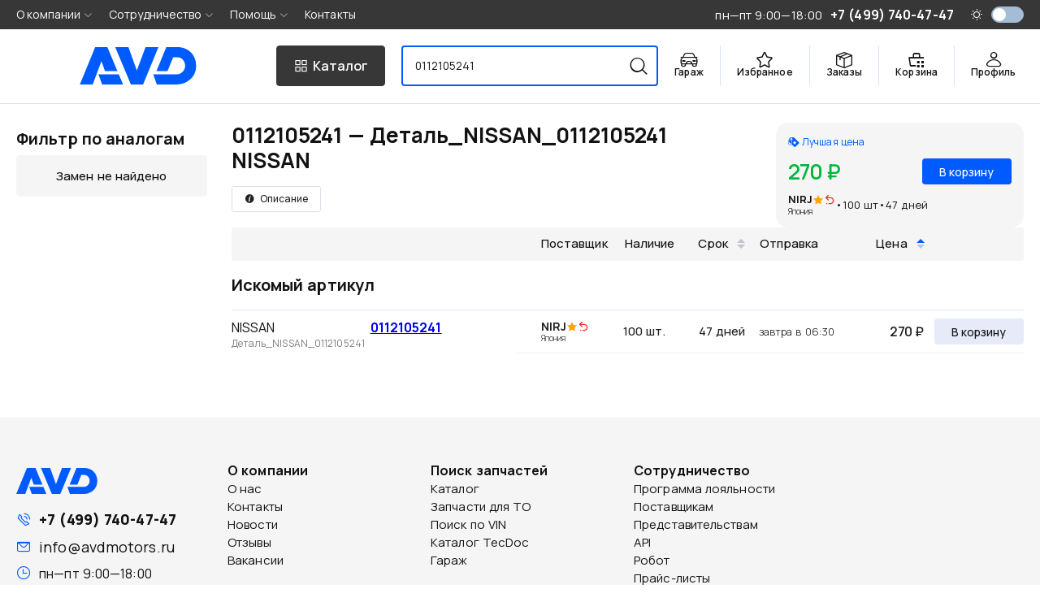

--- FILE ---
content_type: text/html; charset=utf-8
request_url: https://www.avdmotors.ru/price/0112105241/NISSAN
body_size: 10817
content:
<!doctype html>
<html data-n-head-ssr lang="ru" data-n-head="%7B%22lang%22:%7B%22ssr%22:%22ru%22%7D%7D">
  <head >
    <meta data-n-head="ssr" charset="utf-8"><meta data-n-head="ssr" name="viewport" content="viewport-fit=cover, width=device-width, initial-scale=1, maximum-scale=1"><meta data-n-head="ssr" name="og:site_name" content="avdmotors.ru"><meta data-n-head="ssr" data-hid="og_image" name="og:image" content="/avd-motors-logo.png"><meta data-n-head="ssr" data-hid="telegram_channel" name="telegram:channel" content="@avdmotors_ru"><meta data-n-head="ssr" name="application-name" content="avdmotors"><meta data-n-head="ssr" name="apple-mobile-web-app-capable" content="yes"><meta data-n-head="ssr" name="application-name" content="avdmotors"><meta data-n-head="ssr" name="apple-mobile-web-app-status-bar-style" content="default"><meta data-n-head="ssr" name="format-detection" content="telephone=no"><meta data-n-head="ssr" name="msapplication-TileColor" content="#fff"><meta data-n-head="ssr" name="msapplication-TileImage" content="/icons/favicon-144.png"><meta data-n-head="ssr" name="yandex-verification" content="3826ad23926afa1b"><meta data-n-head="ssr" data-hid="charset" charset="utf-8"><meta data-n-head="ssr" data-hid="mobile-web-app-capable" name="mobile-web-app-capable" content="yes"><meta data-n-head="ssr" data-hid="apple-mobile-web-app-title" name="apple-mobile-web-app-title" content="avdmotors"><meta data-n-head="ssr" data-hid="author" name="author" content="avdmotors.dev@yandex.com"><meta data-n-head="ssr" data-hid="og:type" name="og:type" property="og:type" content="website"><meta data-n-head="ssr" data-hid="og_title" name="og:title" content="0112105241 — Деталь_NISSAN_0112105241 NISSAN - купить в интернет-магазине «АВД Моторс»"><meta data-n-head="ssr" data-hid="description" name="description" content="Купить NISSAN 0112105241【скидка до 5%, высокое качество】➤ Доставка по Москве, области, РФ ➤ Тел.: +7 (499) 740-47-47"><meta data-n-head="ssr" data-hid="og_description" name="og:description" content="Купить NISSAN 0112105241【скидка до 5%, высокое качество】➤ Доставка по Москве, области, РФ ➤ Тел.: +7 (499) 740-47-47"><title>0112105241 — Деталь_NISSAN_0112105241 NISSAN - купить в интернет-магазине «АВД Моторс»</title><link data-n-head="ssr" rel="search" type="application/opensearchdescription+xml" href="/opensearch.xml" title="Avdmotors"><link data-n-head="ssr" rel="icon" type="image/x-icon" href="/favicon.ico"><link data-n-head="ssr" rel="shortcut icon" type="image/png" sizes="16x16" href="/favicon/16.png"><link data-n-head="ssr" rel="shortcut icon" type="image/png" sizes="32x32" href="/favicon/32.png"><link data-n-head="ssr" rel="shortcut icon" type="image/png" sizes="96x96" href="/favicon/96.png"><link data-n-head="ssr" rel="shortcut icon" type="image/png" sizes="194x194" href="/favicon/194.png"><link data-n-head="ssr" rel="apple-touch-icon" href="/icons/favicon-196.png"><link data-n-head="ssr" rel="apple-touch-icon" sizes="120x120" href="/icons/favicon-120.png"><link data-n-head="ssr" rel="apple-touch-icon" sizes="152x152" href="/icons/favicon-152.png"><link data-n-head="ssr" rel="apple-touch-icon" sizes="180x180" href="/icons/favicon-180.png"><link data-n-head="ssr" rel="apple-touch-icon" sizes="196x196" href="/icons/favicon-196.png"><link data-n-head="ssr" rel="mask-icon" href="/safari-pinned-tab.svg" color="#005bff"><link data-n-head="ssr" rel="preload" href="/css/theme.light.css" as="style"><link data-n-head="ssr" rel="preload" href="/css/theme.dark.css" as="style"><link data-n-head="ssr" data-hid="shortcut-icon" rel="shortcut icon" href="/android-chrome-192x192.png"><link data-n-head="ssr" data-hid="apple-touch-icon" rel="apple-touch-icon" href="/_nuxt/icons/icon_512x512.2007d7.png" sizes="512x512"><link data-n-head="ssr" rel="manifest" href="/_nuxt/manifest.d20c1a0d.json" data-hid="manifest"><link data-n-head="ssr" rel="canonical" href="https://www.avdmotors.ru/price/0112105241/NISSAN"><script data-n-head="ssr" src="/js/theme.js"></script><script data-n-head="nuxt-jsonld" data-hid="nuxt-jsonld-74cf6927" type="application/ld+json">{"@context":"https://schema.org/","@type":"Product","name":"NISSAN 0112105241","description":"Деталь_NISSAN_0112105241","mpn":"0112105241","brand":{"@type":"Brand","name":"NISSAN"},"offers":null}</script><link rel="preload" href="/_nuxt/810417b.js" as="script"><link rel="preload" href="/_nuxt/83dc795.js" as="script"><link rel="preload" href="/_nuxt/dd969b4.js" as="script"><link rel="preload" href="/_nuxt/css/73eccb4.css" as="style"><link rel="preload" href="/_nuxt/58d4c3f.js" as="script"><link rel="preload" href="/_nuxt/css/e662757.css" as="style"><link rel="preload" href="/_nuxt/a3d3a30.js" as="script"><link rel="preload" href="/_nuxt/000249d.js" as="script"><link rel="preload" href="/_nuxt/css/990004c.css" as="style"><link rel="preload" href="/_nuxt/c568976.js" as="script"><link rel="preload" href="/_nuxt/css/2360acc.css" as="style"><link rel="preload" href="/_nuxt/84e7a47.js" as="script"><link rel="stylesheet" href="/_nuxt/css/73eccb4.css"><link rel="stylesheet" href="/_nuxt/css/e662757.css"><link rel="stylesheet" href="/_nuxt/css/990004c.css"><link rel="stylesheet" href="/_nuxt/css/2360acc.css">
  </head>
  <body >
    <div data-server-rendered="true" id="__nuxt"><!----><div id="__layout"><div class="app app_vTl9V"><link rel="stylesheet" href="/css/theme.light.css"> <section><div class="shadow_StTiR"></div> <!----> <header class="the-header" data-v-1c4a5e00><div class="inner container_F2kkq" data-v-1c4a5e00><div class="el-row is-justify-space-between el-row--flex" data-v-1c4a5e00><div class="logo" data-v-1c4a5e00><a href="/" class="nuxt-link-active logo_U6NpX" data-v-1c4a5e00><svg xmlns="http://www.w3.org/2000/svg" width="100%" height="50" stroke="none" stroke-linecap="round" stroke-linejoin="round" fill="currentColor" fill-rule="nonzero" viewBox="0 0 156 50" title="AVD Motors – Интернет-магазин запчастей для иномарок"><path d="M24.9316 36.3644L29.8317 50h28.0498l-5.7289-13.6356zm8.7749-4.2321H50.332L36.8346 0H20.5327L0 50h17.2411l11.6783-31.1914zM87.9316 0L76.2545 31.1909 65.0477 0H47.3348l21.0031 50h16.3022l20.5326-50zm67.685 24.8431C155.6166 10.6207 145.2437 0 130.8031 0h-15.147l-13.1465 32.1082h14.7899l7.6055-18.6371h5.2237c8.1816 0 10.7584 6.748 10.7584 11.45 0 4.5558-3.4546 11.4433-11.524 11.4433h-31.214L103.0487 50h27.7544l-.0062-.0148c10.1506-.2993 24.8197-7.4284 24.8197-25.1421z"><title>AVD Motors – Интернет-магазин запчастей для иномарок</title></path></svg></a></div> <button class="catalog-button" data-v-1c4a5e00><i class="avd-icon-catalog" data-v-1c4a5e00></i> <span class="hidden-md-and-down" data-v-1c4a5e00>Каталог</span></button> <div class="search" data-v-3a7aca23 data-v-1c4a5e00><input type="text" value="0112105241" data-v-3a7aca23> <div class="placeholder" data-v-3a7aca23><span data-v-3a7aca23>Поиск</span> <span class="secondary hidden-sm-and-down" data-v-3a7aca23>
      артикул, название или VIN
    </span></div> <!----> <button class="send" data-v-3a7aca23><i class="avd-icon-search" data-v-3a7aca23></i></button> <div class="result" style="display:none;" data-v-3a7aca23><div class="fs-15" data-v-3a7aca23><!----></div> <!----> <!----> <!----> <!----></div></div> <nav data-v-1c4a5e00><ul><li class="hidden-md-and-down"><div><a href="/garage" class="client-menu-btn"><div class="wrap"><i class="avd-icon-car"></i> <span>Гараж</span></div></a></div></li> <li class="hidden-md-and-down"><div><a href="/favorites" class="client-menu-btn"><div class="wrap"><i class="avd-icon-star"></i> <span>Избранное</span></div></a></div></li> <li><a href="/orders" class="client-menu-btn"><div class="wrap"><i class="avd-icon-box"></i> <span>Заказы</span></div></a></li> <li><span><div role="tooltip" id="el-popover-6890" aria-hidden="true" class="el-popover el-popper ui-shadow" style="width:320px;display:none;"><!----> <div class="body_7ErJH"><!----> <div class="text-center row_-iUNd">
      Корзина пуста
    </div></div></div><span class="el-popover__reference-wrapper"><a href="/basket/" class="client-menu-btn"><div class="wrap wrap_lcYZZ"><i class="avd-icon-cart"></i> <span>Корзина</span> <sup class="counter_nO39w" style="display:none;">0</sup></div></a></span></span></li> <li><button class="client-menu-btn last"><div class="wrap"><i class="avd-icon-user"></i> <span>Профиль</span></div></button></li></ul></nav></div></div> <div class="catalog" style="display:none;" data-v-9690af12 data-v-1c4a5e00><div class="container_F2kkq" data-v-9690af12><div class="loader" data-v-9690af12><div class="this_C9-4c" style="min-height:200px;height:200px;" data-v-9690af12></div></div></div></div></header> <!----> <main class="main_Gd8dc"><div itemscope="itemscope" itemtype="http://schema.org/Product" class="page_4KPPk"><div class="container_F2kkq"><div class="el-row el-row--flex" style="margin-left:-15px;margin-right:-15px;"><div class="hidden-md-and-down el-col el-col-24 el-col-md-24 el-col-lg-5" style="padding-left:15px;padding-right:15px;"><div class="sidebar_cRFq-"><!----> <div class="list" style="position:sticky;top:0;" data-v-079933fc><div class="el-row is-align-middle el-row--flex" data-v-079933fc><div class="title" data-v-079933fc>
      Фильтр по аналогам
    </div></div> <div class="empty" data-v-079933fc><span data-v-079933fc>Замен не найдено</span></div></div></div></div> <div class="el-col el-col-24 el-col-md-24 el-col-lg-19 result_4JSDC" style="padding-left:15px;padding-right:15px;"><div class="inner_4l+cc"><div><div class="changer_PKZon" style="display:none;"><div class="text-muted label_EZX-A">
    Производитель
  </div> <select style="display:none;"><option data-number="0112105241" data-catalog="NISSAN" selected="selected" value="148989250">NISSAN</option></select></div> <div class="el-row" style="margin-left:-15px;margin-right:-15px;"><div class="el-col el-col-24 el-col-md-16 el-col-lg-16 info_kH+25" style="padding-left:15px;padding-right:15px;"><div class="title_SbZGy"><h1 itemprop="name">0112105241 — Деталь_NISSAN_0112105241 NISSAN</h1> <!----> <!----></div> <div class="buttons_OF+FJ"><button type="button" class="el-button el-button--default el-button--small is-plain"><!----><!----><span><i class="el-icon-info"></i> <span>Описание</span></span></button></div></div> <div class="el-col el-col-24 el-col-md-8 el-col-lg-8" style="padding-left:15px;padding-right:15px;"><div class="price-best-offer bestOffers_8dSQG" data-v-9c3df0f4><div class="offer best-price" data-v-9c3df0f4><div class="title title-price" data-v-9c3df0f4><i class="avd-icon-sale" data-v-9c3df0f4></i>
        Лучшая цена
      </div> <div class="cart" data-v-9c3df0f4><div class="price offerPrice_8K723" data-v-9c3df0f4><b>270 ₽</b></div> <div class="wrap_xTqik" data-v-9c3df0f4><button title="" class="cartBtn_wrtem primary_MpmRB"><span>В корзину</span> <!----></button></div></div> <div class="supplier" data-v-9c3df0f4><div data-view="1" class="supplier_bSQ0A" data-v-9c3df0f4><div class="main_Rw4qJ"><div class="name_6sel2"><span><div role="tooltip" id="el-popover-8861" aria-hidden="true" class="el-popover el-popper" style="width:320px;display:none;"><div class="el-popover__title">NIRJ</div>  <div class="info_7Kh-k"><!----> <div class="el-row el-row--flex"><div class="icon_asDFL"><i class="el-icon-timer"></i></div> <div>
              Средний срок доставки: 45 д. 0 ч
            </div></div> <!----> <div class="el-row el-row--flex"><div class="icon_asDFL"><i class="el-icon-refresh"></i></div> <div>
              Условия возврата: Возврат поставщику возможен только в случае пересорта или брака детали. Товарный вид, заводская упаковка и стикеры должны быть сохранены.
            </div></div> <!----></div></div><span class="el-popover__reference-wrapper"><b>NIRJ</b></span></span> <i class="el-tooltip el-icon-star-on text-warning icon_asDFL"></i> <!----> <!----> <!----> <span aria-label="" role="img" class="el-tooltip material-design-icon undo-variant-icon icon_asDFL text-danger"><svg fill="currentColor" width="16" height="16" viewBox="0 0 24 24" class="material-design-icon__svg"><path d="M13.5,7A6.5,6.5 0 0,1 20,13.5A6.5,6.5 0 0,1 13.5,20H10V18H13.5C16,18 18,16 18,13.5C18,11 16,9 13.5,9H7.83L10.91,12.09L9.5,13.5L4,8L9.5,2.5L10.92,3.91L7.83,7H13.5M6,18H8V20H6V18Z"><title></title></path></svg></span></div> <div class="region_T55+R">Япония</div></div></div> <span data-v-9c3df0f4>•</span> <span data-v-9c3df0f4>100 шт</span> <span data-v-9c3df0f4>•</span> <div class="time_EaCXR" data-v-9c3df0f4><span>47 дней</span> <!----></div></div></div></div></div></div> <!----></div> <div class="offerHead_+rBbl offerHead_JnDuc"><div class="spacer_6nKIR"></div> <table class="table el-table"><colgroup><col name="quality" width="30"> <col name="supplier" width="120"> <col name="quantity" width="110"> <col name="time" width="70"> <col name="dispatch" width="130"> <col name="price" width="140"> <col name="cart" width="110"></colgroup> <thead data-view="1" class="head_6lSuy"><tr><!----> <th class="colQuality_WMa6t"> </th> <th>Поставщик</th> <th>Наличие</th> <th class="sortable_a0-k8">
      Срок
      <span class="caret-wrapper"><i class="sort-caret ascending"></i> <i class="sort-caret descending"></i></span></th> <th class="colDispatch_98bov"><span>Отправка</span></th> <th class="colPrice_JKLLm sortable_a0-k8 ascending">
      Цена
      <span class="caret-wrapper"><i class="sort-caret ascending"></i> <i class="sort-caret descending"></i></span></th> <th class="colCart_Dx6Ik"> </th></tr></thead></table></div> <div class="stickyParent_tHmUG"><!----> <div><!----> <div class="stock_swA5B"><!----></div> <div class="flex align-center head_Ae5n9"><span class="title_-Up5t">Искомый артикул</span></div> <div class="offerTable_PWeN4 undefined table_ib8g8"><div class="itemWrap_TzKQ0"><div class="item_fauC- itemInner_Nq7Xc"><table theme="light" class="table"><colgroup class="hidden-sm-and-down"><col name="catalog" width="50%"> <col name="number" width="50%"></colgroup> <tbody><tr><td class="itemCatalog_F5sie"><span>NISSAN</span> <span class="hidden-md-and-up">•</span> <a href="/price/0112105241/NISSAN" aria-current="page" class="hidden-md-and-up nuxt-link-exact-active nuxt-link-active"><strong>0112105241</strong></a></td> <td class="hidden-sm-and-down itemNumber_3tKt5"><a href="/price/0112105241/NISSAN" aria-current="page" class="nuxt-link-exact-active nuxt-link-active"><strong>0112105241</strong></a></td></tr></tbody></table> <div title="Деталь_NISSAN_0112105241" class="itemName_FZs5u">Деталь_NISSAN_0112105241</div> <!----></div></div> <div class="offerWrap_qwTgb"><!----> <!----> <table class="table el-table table_a5WNP"><colgroup><col name="quality" width="30" class="colQuality_IiCAv"> <col name="supplier" width="120" class="colSupplier_dOh9T"> <col name="quantity" width="110" class="colQuantity_mtNNr"> <col name="time" width="70" class="colTime_8OF3K"> <col name="dispatch" width="130" class="hidden-sm-and-down colDispatch_a4arH"> <col name="price" width="140" class="colPrice_Lt2SE"> <col name="cart" width="110" class="hidden-sm-and-down colCart_NbHjd"></colgroup> <!----> <tbody><!----> <tr itemprop="offers" itemscope="itemscope" itemtype="http://schema.org/Offer" class="row_Uymuf"><td class="colQuality_IiCAv"><div class="el-tooltip quality_11jzg"><div class="masked_znFgH"><!----></div></div></td> <td class="colSupplier_dOh9T"><div data-view="1" class="supplier_bSQ0A"><div class="main_Rw4qJ"><div class="name_6sel2"><span><div role="tooltip" id="el-popover-8318" aria-hidden="true" class="el-popover el-popper" style="width:320px;display:none;"><div class="el-popover__title">NIRJ</div>  <div class="info_7Kh-k"><!----> <div class="el-row el-row--flex"><div class="icon_asDFL"><i class="el-icon-timer"></i></div> <div>
              Средний срок доставки: 45 д. 0 ч
            </div></div> <!----> <div class="el-row el-row--flex"><div class="icon_asDFL"><i class="el-icon-refresh"></i></div> <div>
              Условия возврата: Возврат поставщику возможен только в случае пересорта или брака детали. Товарный вид, заводская упаковка и стикеры должны быть сохранены.
            </div></div> <!----></div></div><span class="el-popover__reference-wrapper"><b>NIRJ</b></span></span> <i class="el-tooltip el-icon-star-on text-warning icon_asDFL"></i> <!----> <!----> <!----> <span aria-label="" role="img" class="el-tooltip material-design-icon undo-variant-icon icon_asDFL text-danger"><svg fill="currentColor" width="16" height="16" viewBox="0 0 24 24" class="material-design-icon__svg"><path d="M13.5,7A6.5,6.5 0 0,1 20,13.5A6.5,6.5 0 0,1 13.5,20H10V18H13.5C16,18 18,16 18,13.5C18,11 16,9 13.5,9H7.83L10.91,12.09L9.5,13.5L4,8L9.5,2.5L10.92,3.91L7.83,7H13.5M6,18H8V20H6V18Z"><title></title></path></svg></span></div> <div class="region_T55+R">Япония</div></div></div> <!----></td> <td class="colQuantity_mtNNr"><span>100 шт.</span></td> <td class="colTime_8OF3K"><div class="time_EaCXR"><span>47 дней</span> <!----></div></td> <td class="hidden-sm-and-down colDispatch_a4arH"><div>завтра в 06:30</div></td> <td class="colPrice_Lt2SE"><div class="offerPrice_8K723"><b class="el-tooltip">270 ₽</b></div> <meta itemprop="price" content="270.00"> <meta itemprop="priceCurrency" content="RUB"></td> <td class="hidden-sm-and-down colCart_NbHjd"><div class="wrap_xTqik"><button title="" class="cartBtn_wrtem"><span>В корзину</span> <!----></button></div></td></tr> <tr class="hidden-md-and-up bottom_bP+8q"><td colspan="4"><div class="hidden-md-and-up"><div class="labeled_EBR7n"><label class="label_HhIpF">Отправка</label> <div class="sep_HEMP4"></div> <div class="value_sfezX"><div class="fs-13 colDispatch_a4arH">завтра в 06:30</div></div></div></div></td> <td><div class="wrap_xTqik"><button title="" class="cartBtn_wrtem"><span>В корзину</span> <!----></button></div></td></tr></tbody> <!----></table></div></div></div></div> <!----> <!----> <!----> <!----></div></div></div> <div class="el-image hidden" style="display:none;"><div class="el-image__placeholder"></div><!----></div> <div tabindex="-1" class="el-drawer__wrapper" style="display:none;" data-v-5dde4f8e data-v-ea933334><div role="document" tabindex="-1" class="el-drawer__container"><div aria-modal="true" aria-labelledby="el-drawer__title" aria-label="" role="dialog" tabindex="-1" class="el-drawer rtl" style="width:400px;"><!----><!----></div></div></div> <div tabindex="-1" class="el-drawer__wrapper" style="display:none;"><div role="document" tabindex="-1" class="el-drawer__container"><div aria-modal="true" aria-labelledby="el-drawer__title" aria-label="" role="dialog" tabindex="-1" class="el-drawer rtl" style="width:30%;"><header id="el-drawer__title" class="el-drawer__header"><span role="heading" title=""></span><button aria-label="close drawer" type="button" class="el-drawer__close-btn"><i class="el-dialog__close el-icon el-icon-close"></i></button></header><!----></div></div></div></div></div></main> <footer class="podval_tAdFB"><div class="page_4KPPk"><div class="container_F2kkq"><div class="inner_YYQC1"><div class="leftCol_Z2wPg"><div class="logo_DtkI4"><a href="/" class="nuxt-link-active logo_U6NpX"><svg xmlns="http://www.w3.org/2000/svg" width="100%" height="50" stroke="none" stroke-linecap="round" stroke-linejoin="round" fill="currentColor" fill-rule="nonzero" viewBox="0 0 156 50" title="AVD Motors – Интернет-магазин запчастей для иномарок"><path d="M24.9316 36.3644L29.8317 50h28.0498l-5.7289-13.6356zm8.7749-4.2321H50.332L36.8346 0H20.5327L0 50h17.2411l11.6783-31.1914zM87.9316 0L76.2545 31.1909 65.0477 0H47.3348l21.0031 50h16.3022l20.5326-50zm67.685 24.8431C155.6166 10.6207 145.2437 0 130.8031 0h-15.147l-13.1465 32.1082h14.7899l7.6055-18.6371h5.2237c8.1816 0 10.7584 6.748 10.7584 11.45 0 4.5558-3.4546 11.4433-11.524 11.4433h-31.214L103.0487 50h27.7544l-.0062-.0148c10.1506-.2993 24.8197-7.4284 24.8197-25.1421z"><title>AVD Motors – Интернет-магазин запчастей для иномарок</title></path></svg></a></div> <div class="contact_zwAvR"><div class="fs-18 phone_j8-UO"><i class="el-icon-phone-outline"></i> <a href="tel:+7 (499) 740-47-47">+7 (499) 740-47-47</a></div> <div class="fs-18"><i class="el-icon-message"></i> <a href="mailto:info@avdmotors.ru">info@avdmotors.ru</a></div> <div class="fs-16"><i class="el-icon-time"></i> <div>пн—пт 9:00—18:00</div></div> <div class="payments_Oepgr"><div class="brands_+LOQv small_sD2xW"><img src="/img/payment/sbp.svg" alt="СБП" width="18" class="sbp_kYpcR"> <img src="/img/payment/Mastercard_logo_light.svg" alt="Mastercard" width="48" class="mastercard_kSYON"> <img src="/img/payment/Visa_logo.svg" alt="Visa" width="50"> <img src="/img/payment/Mir_logo.svg" alt="Мир" width="60" class="mir_+41T+"></div></div> <div class="social_xskLd"><a href="https://t.me/avdmotors_ru" target="_blank"><svg viewBox="0 0 24 24" xmlns="http://www.w3.org/2000/svg"><title>Telegram</title> <path d="M11.944 0A12 12 0 0 0 0 12a12 12 0 0 0 12 12 12 12 0 0 0 12-12A12 12 0 0 0 12 0a12 12 0 0 0-.056 0zm4.962 7.224c.1-.002.321.023.465.14a.506.506 0 0 1 .171.325c.016.093.036.306.02.472-.18 1.898-.962 6.502-1.36 8.627-.168.9-.499 1.201-.82 1.23-.696.065-1.225-.46-1.9-.902-1.056-.693-1.653-1.124-2.678-1.8-1.185-.78-.417-1.21.258-1.91.177-.184 3.247-2.977 3.307-3.23.007-.032.014-.15-.056-.212s-.174-.041-.249-.024c-.106.024-1.793 1.14-5.061 3.345-.48.33-.913.49-1.302.48-.428-.008-1.252-.241-1.865-.44-.752-.245-1.349-.374-1.297-.789.027-.216.325-.437.893-.663 3.498-1.524 5.83-2.529 6.998-3.014 3.332-1.386 4.025-1.627 4.476-1.635z"></path></svg></a> <a href="https://vk.com/avdmotorsru" target="_blank"><svg viewBox="0 0 100 100" fill="none" xmlns="http://www.w3.org/2000/svg"><title>vk</title> <path fill-rule="evenodd" clip-rule="evenodd" d="M7.02944 7.02944C0 14.0589 0 25.3726 0 48L0 52C0 74.6274 0 85.9411 7.02944 92.9706C14.0589 100 25.3726 100 48 100H52C74.6274 100 85.9411 100 92.9706 92.9706C100 85.9411 100 74.6274 100 52V48C100 25.3726 100 14.0589 92.9706 7.02944C85.9411 0 74.6274 0 52 0L48 0C25.3726 0 14.0589 0 7.02944 7.02944ZM16.8752 30.4169C17.4168 56.4169 30.4167 72.0418 53.2084 72.0418H54.5003V57.1668C62.8753 58.0001 69.2082 64.1252 71.7498 72.0418H83.5835C80.3335 60.2085 71.7914 53.6668 66.4581 51.1668C71.7914 48.0835 79.2915 40.5835 81.0831 30.4169L70.3328 30.4169C67.9995 38.6669 61.0836 46.1668 54.5003 46.8751V30.4169H43.7499V59.2501C37.0833 57.5835 28.6668 49.5002 28.2918 30.4169H16.8752Z"></path></svg></a> <a href="https://rutube.ru/channel/38928323/" target="_blank"><svg viewBox="0 0 132 132" fill="none" xmlns="http://www.w3.org/2000/svg"><g clip-path="url(#clip0_519_2005)"><rect width="132" height="132" fill="#100943"></rect> <path d="M132 66.0001C168.451 66.0001 198 36.4508 198 3.05176e-05C198 -36.4508 168.451 -66 132 -66C95.5492 -66 66 -36.4508 66 3.05176e-05C66 36.4508 95.5492 66.0001 132 66.0001Z" fill="#ED143B"></path> <path d="M81.5361 62.9865H42.5386V47.5547H81.5361C83.814 47.5547 85.3979 47.9518 86.1928 48.6451C86.9877 49.3385 87.4801 50.6245 87.4801 52.5031V58.0441C87.4801 60.0234 86.9877 61.3094 86.1928 62.0028C85.3979 62.6961 83.814 62.9925 81.5361 62.9925V62.9865ZM84.2115 33.0059H26V99H42.5386V77.5294H73.0176L87.4801 99H106L90.0546 77.4287C95.9333 76.5575 98.573 74.756 100.75 71.7869C102.927 68.8179 104.019 64.071 104.019 57.7359V52.7876C104.019 49.0303 103.621 46.0613 102.927 43.7857C102.233 41.51 101.047 39.5307 99.362 37.7528C97.5824 36.0698 95.6011 34.8845 93.2223 34.0904C90.8435 33.3971 87.8716 33 84.2115 33V33.0059Z" fill="white"></path></g> <defs><clipPath id="clip0_519_2005"><rect width="132" height="132" rx="32" fill="white"></rect></clipPath></defs></svg></a></div></div></div> <div class="menu_WRV6g"><div><div><b class="fs-16">О компании</b> <div><a href="/info/about">О нас</a></div><div><a href="/contacts">Контакты</a></div><div><a href="/news">Новости</a></div><div><a href="/guestbook">Отзывы</a></div><div><a href="/p/vacancy">Вакансии</a></div></div></div><div><div><b class="fs-16">Поиск запчастей</b> <div><a href="/catalog">Каталог</a></div><div><a href="/maintenance">Запчасти для ТО</a></div><div><a href="/catalog/original">Поиск по VIN</a></div><div><a href="/catalog/tecdoc">Каталог TecDoc</a></div><div><a href="/garage">Гараж</a></div></div></div><div><div><b class="fs-16">Сотрудничество</b> <div><a href="/info/loyalty">Программа лояльности</a></div><div><a href="/info/vendors">Поставщикам</a></div><div><a href="/info/members">Представительствам</a></div><div><a href="/info/api">API</a></div><div><a href="/info/robot">Робот</a></div><div><a href="/info/pricelist">Прайс-листы</a></div></div></div></div></div> <div class="text-muted fs-13" style="margin-top:40px;"><div>
        Интернет-магазин автозапчастей avdmotors.ru © 1999 —
        2026. Все права защищены.
      </div> <p>
        Полное или частичное использование любых материалов или их копирование
        разрешено только с письменного согласия администрации сайта
      </p></div></div></div></footer></section> <div class="hidden-sm-and-down this_a8LMw"><i class="el-icon-arrow-up"></i></div> <div tabindex="-1" class="el-drawer__wrapper" style="display:none;"><div role="document" tabindex="-1" class="el-drawer__container"><div aria-modal="true" aria-labelledby="el-drawer__title" aria-label="Авторизация" role="dialog" tabindex="-1" class="el-drawer rtl" style="width:400px;"><header id="el-drawer__title" class="el-drawer__header"><div class="dialog-title">
    Авторизация
  </div><button aria-label="close Авторизация" type="button" class="el-drawer__close-btn"><i class="el-dialog__close el-icon el-icon-close"></i></button></header><!----></div></div></div> <!----><!----><!----><!----><!----><!----><!----> <svg width="0" height="0" style="display: none"><defs><clipPath id="basePath"><path d="M15,0 L25,0 C30,0 30,0 30,5 L30,15 C30,20 30,20 25,20 L5,20 C0,20 0,20 0,15 L0,5 C0,0 0,0 5,0Z"></path></clipPath> <clipPath id="clipBorders" clipPathUnits="objectBoundingBox"><path d="M0.5,0 L0.833,0 C1,0,1,0,1,0.25 L1,0.75 C1,1,1,1,0.833,1 L0.167,1 C0,1,0,1,0,0.75 L0,0.25 C0,0,0,0,0.167,0"></path></clipPath> <clipPath id="clipBorders2" clipPathUnits="objectBoundingBox"><path d="M0.833,0 C1,0,1,0,1,0.5 C1,1,1,1,0.833,1 L0.167,1 C0,1,0,1,0,0.5 C0,0,0,0,0.167,0"></path></clipPath> <clipPath id="clipBorders3" clipPathUnits="objectBoundingBox"><path d="M0.75,0 C1,0,1,0,1,0.5 C1,1,1,1,0.75,1 L0.25,1 C0,1,0,1,0,0.5 C0,0,0,0,0.25,0"></path></clipPath></defs></svg></div></div></div><script>window.__NUXT__=(function(a,b,c,d,e,f,g,h,i,j,k,l,m,n,o,p,q,r,s,t,u,v,w,x,y,z,A,B,C,D,E,F,G,H,I,J,K,L,M,N,O,P,Q,R,S,T,U,V,W,X,Y,Z,_,$,aa,ab,ac,ad,ae,af,ag,ah,ai,aj,ak,al,am,an,ao,ap,aq,ar,as,at,au,av,aw,ax,ay){return {layout:"default",data:[{}],fetch:{},error:a,state:{app:{embed:b,theme:"light",colorTheme:{main:"#06090e",light:"#fff",dark:"#24252f"},colorThemeMenu:{main:"#030303",light:"#191919",dark:"#040405"},pageTitle:"0112105241 — Деталь_NISSAN_0112105241 NISSAN",campaign:a,popup:a,banner:a,showPopup:b,showCatalog:b,nav:[{id:n,title:"BOTTOM",lft:f,lvl:e,rgt:s,path:h,type:d,__children:[{id:712,title:t,lft:c,lvl:f,rgt:u,path:h,type:d,__children:[{id:714,title:v,lft:o,lvl:c,rgt:p,path:w,type:d,__children:[]},{id:757,title:x,lft:y,lvl:c,rgt:n,path:z,type:d,__children:[]},{id:715,title:A,lft:B,lvl:c,rgt:C,path:D,type:d,__children:[]},{id:758,title:E,lft:F,lvl:c,rgt:G,path:H,type:d,__children:[]},{id:717,title:I,lft:J,lvl:c,rgt:K,path:L,type:g,__children:[]}]},{id:761,title:"Поиск запчастей",lft:M,lvl:f,rgt:N,path:h,type:d,__children:[{id:762,title:"Каталог",lft:O,lvl:c,rgt:P,path:"\u002Fcatalog",type:d,__children:[]},{id:763,title:"Запчасти для ТО",lft:Q,lvl:c,rgt:R,path:"\u002Fmaintenance",type:d,__children:[]},{id:764,title:"Поиск по VIN",lft:S,lvl:c,rgt:l,path:"\u002Fcatalog\u002Foriginal",type:d,__children:[]},{id:765,title:"Каталог TecDoc",lft:T,lvl:c,rgt:U,path:"\u002Fcatalog\u002Ftecdoc",type:d,__children:[]},{id:767,title:"Гараж",lft:V,lvl:c,rgt:W,path:"\u002Fgarage",type:d,__children:[]}]},{id:719,title:X,lft:Y,lvl:f,rgt:Z,path:h,type:d,__children:[{id:766,title:_,lft:$,lvl:c,rgt:aa,path:ab,type:d,__children:[]},{id:721,title:ac,lft:ad,lvl:c,rgt:ae,path:af,type:d,__children:[]},{id:722,title:ag,lft:ah,lvl:c,rgt:ai,path:aj,type:g,__children:[]},{id:723,title:ak,lft:al,lvl:c,rgt:am,path:an,type:g,__children:[]},{id:724,title:ao,lft:ap,lvl:c,rgt:aq,path:ar,type:g,__children:[]},{id:726,title:as,lft:at,lvl:c,rgt:au,path:av,type:d,__children:[]}]}]},{id:141,title:"TOP",lft:f,lvl:e,rgt:56,path:h,type:d,__children:[{id:451,title:t,lft:c,lvl:f,rgt:u,path:h,type:d,__children:[{id:481,title:v,lft:o,lvl:c,rgt:p,path:w,type:d,__children:[]},{id:697,title:A,lft:y,lvl:c,rgt:n,path:D,type:d,__children:[]},{id:703,title:E,lft:B,lvl:c,rgt:C,path:H,type:d,__children:[]},{id:755,title:"Социальные сети",lft:F,lvl:c,rgt:G,path:"\u002Finfo\u002Fsocials",type:d,__children:[]},{id:769,title:I,lft:J,lvl:c,rgt:K,path:L,type:g,__children:[]}]},{id:144,title:X,lft:M,lvl:f,rgt:ad,path:h,type:d,__children:[{id:564,title:_,lft:O,lvl:c,rgt:P,path:ab,type:d,__children:[]},{id:493,title:ac,lft:Q,lvl:c,rgt:R,path:af,type:d,__children:[]},{id:704,title:ag,lft:S,lvl:c,rgt:l,path:aj,type:d,__children:[]},{id:705,title:ak,lft:T,lvl:c,rgt:U,path:an,type:d,__children:[]},{id:706,title:ao,lft:V,lvl:c,rgt:W,path:ar,type:d,__children:[]},{id:708,title:as,lft:N,lvl:c,rgt:Y,path:av,type:g,__children:[]},{id:771,title:"Проценка Excel",lft:$,lvl:c,rgt:aa,path:"\u002Finfo\u002Fprocenka",type:d,__children:[]}]},{id:504,title:"Помощь",lft:ae,lvl:f,rgt:53,path:h,type:d,__children:[{id:505,title:"Регистрация",lft:ah,lvl:c,rgt:ai,path:"\u002Fregistration",type:d,__children:[]},{id:662,title:"Способ оплаты",lft:al,lvl:c,rgt:am,path:"\u002Finfo\u002Foplata",type:d,__children:[]},{id:507,title:"Доставка",lft:ap,lvl:c,rgt:aq,path:"\u002Finfo\u002Fdelivery",type:d,__children:[]},{id:682,title:"Возврат товара",lft:at,lvl:c,rgt:au,path:"\u002Fp\u002Fvozvrat-tovara",type:g,__children:[]},{id:663,title:"Возврат средств",lft:Z,lvl:c,rgt:s,path:"\u002Fp\u002Fvozvrat-denezhnyh-sredstv",type:g,__children:[]},{id:512,title:"Соглашение",lft:41,lvl:c,rgt:42,path:"\u002Fp\u002Fusloviya-raboty",type:g,__children:[]},{id:747,title:"Допуски брака",lft:43,lvl:c,rgt:44,path:"\u002Fp\u002Fdopuski-braka",type:d,__children:[]},{id:664,title:"Статусы",lft:45,lvl:c,rgt:46,path:"\u002Finfo\u002Fstatuses",type:d,__children:[]},{id:770,title:"Честный знак",lft:q,lvl:c,rgt:48,path:"\u002Fp\u002Fchestnyi-znak",type:d,__children:[]},{id:710,title:"Контрафакта нет",lft:49,lvl:c,rgt:50,path:"\u002Finfo\u002Fquality",type:d,__children:[]},{id:713,title:"Вопрос\\Ответ",lft:51,lvl:c,rgt:52,path:"\u002Ffaq",type:d,__children:[]}]},{id:711,title:x,lft:54,lvl:f,rgt:55,path:z,type:d,__children:[]}]}],menu:a,banners:a,news:a,client:b,login:{modal:b,callback:a},loyalty:m,favorites:a,files:a},basket:{count:e,items:[],promocode:a,selection:[],form:{}},cart:{visible:b,item:a,offer:a},catalog:{version:"v2",slug:a,sets:a,path:a,tree:[],categories:a,parent:a,category:a,url:a,brand:a,brands:[],activeBrands:[],attributes:[],activeAttributes:[],showFilter:b,filters:[],products:[],count:e,counter:a,spread:[e,e],page:f,offset:e,limit:l,fetching:b,loading:b,dialog:b,removeAttribute:a,clearAttributes:a},chat:{chat:a,messages:[],visible:b,notify:b,subscribed:b,audio:a},event:{hub:"https:\u002F\u002Fwww.avdmotors.ru\u002F.well-known\u002Fmercure",subscribed:b,eventSource:a,events:[],retries:o},garage:{init:b,vehicles:[],selectedVehicle:a},laximo:{allowed:b,type:"vin",vin:a,oem:a,ssd:a,item:a,catalog:a,catalogs:[],wizard:a,loading:b,vehicles:[]},messenger:{origin:a,item:a,theme:a,themes:[],messages:[],visible:b},notifications:{count:e,total:e,offset:e,limit:l,seen:a,items:[],fetching:b,loading:b,visible:b},orders:{statuses:a,prop:{account:"order.number",orderComment:"order.comment",catalog:"catalogName",number:"number",date:"order.createdAt",itemComment:"comment",status:"status",supplier:"supplierName"},form:{"order.number":a,"order.comment":a,catalogName:a,number:a,"order.createdAt":a,comment:a,status:a,supplierName:a,status_text:a}},price:{busy:i,number:j,catalog:k,item:{safe_number:j,id:aw,catalog:{safe_name:k,original:i,id:ax,name:k},number:j,name:ay,price:r,has_stock:b,images:[],has_analogs:b,label:b,offers:[{id:291917042249,supplier:{name:"NIRJ",accept_return:b,is_deadline:b,has_deadline:b,is_restored:b,dispatch:{dt:"2026-01-15T09:30:00+03:00",date:"15 янв",time:"09:30",day:p},id:2545,region:"Япония",period:q,period_max:q,average_time:"45 д. 0 ч",quality:e,star_yellow:"Официальный дилер: Mitsubishi, Suzuki, Toyota, Mazda, NISSAN, Daihats",return_description:"Возврат поставщику возможен только в случае пересорта или брака детали. Товарный вид, заводская упаковка и стикеры должны быть сохранены.",replaceable:b,payment_cash:i,payment_cashless:i},price:r,quantity:100,multiply:f,date:"2026-01-14T05:40:28+03:00",restricted:b,stock:b}]},items:[{safe_number:j,id:aw,catalog:{safe_name:k,original:i,id:ax,name:k},number:j,name:ay,price:r,has_stock:b,images:[],has_analogs:b}],stock:[],clones:[],analogs:[],path:[],product:b,tecdoc:m,review:m,sort:{prop:"price",order:"ascending"},cookie:{view:"price.settings.view",period:"price.settings.period",markup:"price.settings.markup",item:{card:"price.item.markup"},analogs:{collapse:"price.analogs.collapse"}},settings:{view:f,period:[e,120],markup:e,item:{card:b},analogs:{collapse:b}}},tecdoc:{loading:b,type:"passenger",makes:[],make:a,models:a,model:a,modifications:a,modification:a},template:{blur:b,style:b,logo:b},user:{},auth:{user:m,loggedIn:b,strategy:"local"}},serverRendered:i,routePath:"\u002Fprice\u002F0112105241\u002FNISSAN",config:{_app:{basePath:"\u002F",assetsPath:"\u002F_nuxt\u002F",cdnURL:a}}}}(null,false,2,"path",0,1,"page","",true,"0112105241","NISSAN",20,void 0,6,3,4,47,270,40,"О компании",13,"О нас","\u002Finfo\u002Fabout","Контакты",5,"\u002Fcontacts","Новости",7,8,"\u002Fnews","Отзывы",9,10,"\u002Fguestbook","Вакансии",11,12,"\u002Fp\u002Fvacancy",14,25,15,16,17,18,19,21,22,23,24,"Сотрудничество",26,39,"Программа лояльности",27,28,"\u002Finfo\u002Floyalty","Поставщикам",29,30,"\u002Finfo\u002Fvendors","Представительствам",31,32,"\u002Finfo\u002Fmembers","API",33,34,"\u002Finfo\u002Fapi","Робот",35,36,"\u002Finfo\u002Frobot","Прайс-листы",37,38,"\u002Finfo\u002Fpricelist",148989250,106,"Деталь_NISSAN_0112105241"));</script><script src="/_nuxt/810417b.js" defer></script><script src="/_nuxt/a3d3a30.js" defer></script><script src="/_nuxt/000249d.js" defer></script><script src="/_nuxt/c568976.js" defer></script><script src="/_nuxt/84e7a47.js" defer></script><script src="/_nuxt/83dc795.js" defer></script><script src="/_nuxt/dd969b4.js" defer></script><script src="/_nuxt/58d4c3f.js" defer></script><script data-n-head="ssr" src="/js/yandex.js" data-body="true" defer></script>
  </body>
</html>


--- FILE ---
content_type: application/javascript; charset=UTF-8
request_url: https://www.avdmotors.ru/_nuxt/a3d3a30.js
body_size: 20816
content:
(window.webpackJsonp=window.webpackJsonp||[]).push([[99],{1010:function(t,e,r){"use strict";var n=r(0),o=r(53),c=r.n(o),l=(r(14),r(17),r(6),r(32),r(33),r(20),r(8),r(23),r(46)),f=r(988);function d(t,e){var r=Object.keys(t);if(Object.getOwnPropertySymbols){var n=Object.getOwnPropertySymbols(t);e&&(n=n.filter(function(e){return Object.getOwnPropertyDescriptor(t,e).enumerable})),r.push.apply(r,n)}return r}function m(t){for(var e=1;e<arguments.length;e++){var r=null!=arguments[e]?arguments[e]:{};e%2?d(Object(r),!0).forEach(function(e){Object(n.a)(t,e,r[e])}):Object.getOwnPropertyDescriptors?Object.defineProperties(t,Object.getOwnPropertyDescriptors(r)):d(Object(r)).forEach(function(e){Object.defineProperty(t,e,Object.getOwnPropertyDescriptor(r,e))})}return t}var h={name:"OfferHead",components:Object(n.a)({OfferTableThead:f.a},c.a.name,c.a),props:{spacer:{type:Boolean,default:!0}},computed:m(m({},Object(l.b)({settings:"price/settings"})),{},{physical:function(){return!1}}),methods:{collapse:function(t){this.$store.dispatch("price/updateSettings",m(m({},this.settings),{},{analogs:{collapse:t}}))}}},v=r(997),_=r(2);var component=Object(_.a)(h,function(){var t=this,e=t._self._c;return e("div",{class:[t.$style.offerHead]},[t.spacer?e("div",{class:t.$style.spacer}):t._e(),t._v(" "),e("table",{staticClass:"table el-table"},[e("colgroup",[e("col",{attrs:{name:"quality",width:"30"}}),t._v(" "),e("col",{attrs:{name:"supplier",width:"120"}}),t._v(" "),e("col",{attrs:{name:"quantity",width:"110"}}),t._v(" "),t.physical?t._e():e("col",{attrs:{name:"time",width:"70"}}),t._v(" "),t.physical?e("col",{attrs:{name:"expected",width:"130"}}):e("col",{attrs:{name:"dispatch",width:"130"}}),t._v(" "),e("col",{attrs:{name:"price",width:"140"}}),t._v(" "),e("col",{attrs:{name:"cart",width:"110"}})]),t._v(" "),e("offer-table-thead")],1)])},[],!1,function(t){this.$style=v.default.locals||v.default},null,null);e.a=component.exports},1011:function(t,e,r){"use strict";r(17),r(8);var n=r(1),o=(r(15),r(54),r(878)),c=r(807),l={name:"TecdocApplicability",components:{VSwitchBar:r(808).a,NwSelect:c.a,ModificationsTable:o.a},props:{article:{type:Object,required:!0},shadow:{type:Boolean,default:!0}},data:function(){return{loading:!1,type:null,make:null,makes:[],model:null,models:[],modifications:null,treeProps:{label:"name",isLeaf:"isLeaf"}}},computed:{number:function(){return this.article.number},supplier:function(){return this.article.supplier.id},types:function(){var t={PassengerCar:"Легковые авто",CommercialVehicle:"Коммерческий транспорт",Motorbike:"Мотоциклы"};return this.article.types.map(function(e){return{name:t[e],value:e}})}},watch:{type:function(){this.setType(this.type)}},mounted:function(){this.type=this.types[0]},methods:{resetMake:function(){this.make=null,this.makes=[]},resetModel:function(){this.model=null,this.models=[]},setType:function(t){var e=this;return Object(n.a)(regeneratorRuntime.mark(function r(){var n,data;return regeneratorRuntime.wrap(function(r){for(;;)switch(r.prev=r.next){case 0:return e.resetMake(),e.resetModel(),e.type=t,r.next=1,e.$axios.get("/api/tecdoc/applicability/makes",{params:{type:t.value,number:e.number,supplier:e.supplier}});case 1:n=r.sent,data=n.data,e.makes=data;case 2:case"end":return r.stop()}},r)}))()},setMake:function(t){var e=this;return Object(n.a)(regeneratorRuntime.mark(function r(){var n,data;return regeneratorRuntime.wrap(function(r){for(;;)switch(r.prev=r.next){case 0:return e.resetModel(),r.next=1,e.$axios.get("/api/tecdoc/applicability/models",{params:{type:e.type.value,make:t.id,number:e.number,supplier:e.supplier}});case 1:n=r.sent,data=n.data,e.models=data;case 2:case"end":return r.stop()}},r)}))()},setModel:function(t){var e=this;return Object(n.a)(regeneratorRuntime.mark(function r(){var n,data;return regeneratorRuntime.wrap(function(r){for(;;)switch(r.prev=r.next){case 0:return e.loading=!0,r.next=1,e.$axios.get("/api/tecdoc/applicability/vehicles",{params:{type:e.type.value,number:e.number,supplier:e.supplier,make:e.make.id,model:t.id}});case 1:n=r.sent,data=n.data,e.modifications=data.items,e.loading=!1;case 2:case"end":return r.stop()}},r)}))()}}},f=r(998),d=r(2);var component=Object(d.a)(l,function(){var t=this,e=t._self._c;return e("el-row",[e("div",{class:t.$style.type},[e("v-switch-bar",{attrs:{items:t.types,"label-field":"name"},model:{value:t.type,callback:function(e){t.type=e},expression:"type"}})],1),t._v(" "),e("div",{class:t.$style.filter},[e("nw-select",{attrs:{items:t.makes,disabled:!t.makes.length,placeholder:"Марка","label-field":"name","value-field":"id"},on:{change:t.setMake},model:{value:t.make,callback:function(e){t.make=e},expression:"make"}}),t._v(" "),e("nw-select",{attrs:{items:t.models,disabled:!t.models.length,placeholder:"Модель","label-field":"name","value-field":"id"},on:{change:t.setModel},model:{value:t.model,callback:function(e){t.model=e},expression:"model"}})],1),t._v(" "),t.modifications?e("div",{directives:[{name:"loading",rawName:"v-loading",value:t.loading,expression:"loading"}]},[e("modifications-table",{attrs:{items:t.modifications,size:"mini",selectable:!1,shadow:t.shadow}})],1):t._e()])},[],!1,function(t){this.$style=f.default.locals||f.default},null,null);e.a=component.exports},1067:function(t,e,r){t.exports={}},1068:function(t,e,r){t.exports={}},1069:function(t,e,r){t.exports={}},1070:function(t,e,r){t.exports={}},1071:function(t,e,r){t.exports={}},1072:function(t,e,r){t.exports={}},1073:function(t,e,r){t.exports={}},1074:function(t,e,r){t.exports={}},1075:function(t,e,r){t.exports={}},1076:function(t,e,r){t.exports={}},1077:function(t,e,r){t.exports={}},1091:function(t,e,r){"use strict";r(45);var n={name:"SnowflakeIcon",props:{title:{type:String,default:"Snowflake icon"},decorative:{type:Boolean,default:!1},fillColor:{type:String,default:"currentColor"},size:{type:Number,default:24}}},o=r(2),component=Object(o.a)(n,function(t,e){return t("span",e._g(e._b({staticClass:"material-design-icon snowflake-icon",class:[e.data.class,e.data.staticClass],attrs:{"aria-hidden":e.props.decorative,"aria-label":e.props.title,role:"img"}},"span",e.data.attrs,!1),e.listeners),[t("svg",{staticClass:"material-design-icon__svg",attrs:{fill:e.props.fillColor,width:e.props.size,height:e.props.size,viewBox:"0 0 24 24"}},[t("path",{attrs:{d:"M20.79,13.95L18.46,14.57L16.46,13.44V10.56L18.46,9.43L20.79,10.05L21.31,8.12L19.54,7.65L20,5.88L18.07,5.36L17.45,7.69L15.45,8.82L13,7.38V5.12L14.71,3.41L13.29,2L12,3.29L10.71,2L9.29,3.41L11,5.12V7.38L8.5,8.82L6.5,7.69L5.92,5.36L4,5.88L4.47,7.65L2.7,8.12L3.22,10.05L5.55,9.43L7.55,10.56V13.45L5.55,14.58L3.22,13.96L2.7,15.89L4.47,16.36L4,18.12L5.93,18.64L6.55,16.31L8.55,15.18L11,16.62V18.88L9.29,20.59L10.71,22L12,20.71L13.29,22L14.7,20.59L13,18.88V16.62L15.5,15.17L17.5,16.3L18.12,18.63L20,18.12L19.53,16.35L21.3,15.88L20.79,13.95M9.5,10.56L12,9.11L14.5,10.56V13.44L12,14.89L9.5,13.44V10.56Z"}},[e.props.decorative?e._e():t("title",[e._v(e._s(e.props.title))])])])])},[],!0,null,null,null);e.a=component.exports},1092:function(t,e,r){"use strict";r(45);var n={name:"WeatherSunnyIcon",props:{title:{type:String,default:"Weather Sunny icon"},decorative:{type:Boolean,default:!1},fillColor:{type:String,default:"currentColor"},size:{type:Number,default:24}}},o=r(2),component=Object(o.a)(n,function(t,e){return t("span",e._g(e._b({staticClass:"material-design-icon weather-sunny-icon",class:[e.data.class,e.data.staticClass],attrs:{"aria-hidden":e.props.decorative,"aria-label":e.props.title,role:"img"}},"span",e.data.attrs,!1),e.listeners),[t("svg",{staticClass:"material-design-icon__svg",attrs:{fill:e.props.fillColor,width:e.props.size,height:e.props.size,viewBox:"0 0 24 24"}},[t("path",{attrs:{d:"M12,7A5,5 0 0,1 17,12A5,5 0 0,1 12,17A5,5 0 0,1 7,12A5,5 0 0,1 12,7M12,9A3,3 0 0,0 9,12A3,3 0 0,0 12,15A3,3 0 0,0 15,12A3,3 0 0,0 12,9M12,2L14.39,5.42C13.65,5.15 12.84,5 12,5C11.16,5 10.35,5.15 9.61,5.42L12,2M3.34,7L7.5,6.65C6.9,7.16 6.36,7.78 5.94,8.5C5.5,9.24 5.25,10 5.11,10.79L3.34,7M3.36,17L5.12,13.23C5.26,14 5.53,14.78 5.95,15.5C6.37,16.24 6.91,16.86 7.5,17.37L3.36,17M20.65,7L18.88,10.79C18.74,10 18.47,9.23 18.05,8.5C17.63,7.78 17.1,7.15 16.5,6.64L20.65,7M20.64,17L16.5,17.36C17.09,16.85 17.62,16.22 18.04,15.5C18.46,14.77 18.73,14 18.87,13.21L20.64,17M12,22L9.59,18.56C10.33,18.83 11.14,19 12,19C12.82,19 13.63,18.83 14.37,18.56L12,22Z"}},[e.props.decorative?e._e():t("title",[e._v(e._s(e.props.title))])])])])},[],!0,null,null,null);e.a=component.exports},1267:function(t,e,r){"use strict";var n=r(5),o=r(9),c=r(72),l=r(532),f=r(514),d=r(7),m=RangeError,h=String,v=Math.floor,_=o(f),y=o("".slice),O=o(1.1.toFixed),w=function(t,e,r){return 0===e?r:e%2==1?w(t,e-1,r*t):w(t*t,e/2,r)},x=function(data,t,e){for(var r=-1,n=e;++r<6;)n+=t*data[r],data[r]=n%1e7,n=v(n/1e7)},C=function(data,t){for(var e=6,r=0;--e>=0;)r+=data[e],data[e]=v(r/t),r=r%t*1e7},j=function(data){for(var t=6,s="";--t>=0;)if(""!==s||0===t||0!==data[t]){var e=h(data[t]);s=""===s?e:s+_("0",7-e.length)+e}return s};n({target:"Number",proto:!0,forced:d(function(){return"0.000"!==O(8e-5,3)||"1"!==O(.9,0)||"1.25"!==O(1.255,2)||"1000000000000000128"!==O(0xde0b6b3a7640080,0)})||!d(function(){O({})})},{toFixed:function(t){var e,r,n,o,f=l(this),d=c(t),data=[0,0,0,0,0,0],v="",O="0";if(d<0||d>20)throw new m("Incorrect fraction digits");if(f!=f)return"NaN";if(f<=-1e21||f>=1e21)return h(f);if(f<0&&(v="-",f=-f),f>1e-21)if(r=(e=function(t){for(var e=0,r=t;r>=4096;)e+=12,r/=4096;for(;r>=2;)e+=1,r/=2;return e}(f*w(2,69,1))-69)<0?f*w(2,-e,1):f/w(2,e,1),r*=4503599627370496,(e=52-e)>0){for(x(data,0,r),n=d;n>=7;)x(data,1e7,0),n-=7;for(x(data,w(10,n,1),0),n=e-1;n>=23;)C(data,1<<23),n-=23;C(data,1<<n),x(data,1,1),C(data,2),O=j(data)}else x(data,0,r),x(data,1<<-e,0),O=j(data)+_("0",d);return O=d>0?v+((o=O.length)<=d?"0."+_("0",d-o)+O:y(O,0,o-d)+"."+y(O,o-d)):v+O}})},1268:function(t,e,r){"use strict";var n=r(974),o=r.n(n);r.d(e,"default",function(){return o.a})},1269:function(t,e,r){"use strict";r(1067)},1270:function(t,e,r){"use strict";r(1068)},1271:function(t,e,r){"use strict";r(1069)},1272:function(t,e,r){"use strict";r(1070)},1273:function(t,e,r){"use strict";r(1071)},1274:function(t,e,r){"use strict";r(1072)},1275:function(t,e,r){"use strict";r(1073)},1276:function(t,e,r){"use strict";var n=r(975),o=r.n(n);r.d(e,"default",function(){return o.a})},1277:function(t,e,r){"use strict";r(1074)},1278:function(t,e,r){"use strict";r(1075)},1279:function(t,e,r){"use strict";r(1076)},1280:function(t,e,r){"use strict";var n=r(976),o=r.n(n);r.d(e,"default",function(){return o.a})},1281:function(t,e,r){"use strict";r(1077)},1282:function(t,e,r){"use strict";var n=r(977),o=r.n(n);r.d(e,"default",function(){return o.a})},1300:function(t,e,r){"use strict";r.r(e);var n=r(1),o=r(0),c=r(69),l=r.n(c),f=r(85),d=r.n(f),m=(r(15),r(34),r(17),r(14),r(100),r(6),r(32),r(33),r(20),r(23),r(1267),r(8),r(46)),h=r(394),v=r(875);function _(t,e){var r=Object.keys(t);if(Object.getOwnPropertySymbols){var n=Object.getOwnPropertySymbols(t);e&&(n=n.filter(function(e){return Object.getOwnPropertyDescriptor(t,e).enumerable})),r.push.apply(r,n)}return r}function y(t){for(var e=1;e<arguments.length;e++){var r=null!=arguments[e]?arguments[e]:{};e%2?_(Object(r),!0).forEach(function(e){Object(o.a)(t,e,r[e])}):Object.getOwnPropertyDescriptors?Object.defineProperties(t,Object.getOwnPropertyDescriptors(r)):_(Object(r)).forEach(function(e){Object.defineProperty(t,e,Object.getOwnPropertyDescriptor(r,e))})}return t}var O={name:"PriceOffers",components:{OfferTable:v.a},computed:y(y({},Object(m.b)({item:"price/item",stock:"price/stockOffers"})),{},{physical:function(){return!this.appUser||this.appUser.physical}})},w=r(1268),x=r(2);var C=Object(x.a)(O,function(){var t=this,e=t._self._c;return e("div",[t.stock.length?e("div",{staticClass:"flex align-center",class:t.$style.head},[e("span",{class:t.$style.title},[t._v("Местный склад")])]):t._e(),t._v(" "),e("div",{class:t.$style.stock},[t.stock.length?e("offer-table",{class:t.$style.table,attrs:{item:t.item,limit:10,"item-sticky-offset":97,stock:""},on:{"show-image":function(e){return t.$emit("show-image",e)}}}):t._e()],1),t._v(" "),e("div",{staticClass:"flex align-center",class:t.$style.head},[e("span",{class:t.$style.title},[t._v("Искомый артикул")])]),t._v(" "),e("offer-table",{key:t.item.id,class:t.$style.table,attrs:{item:t.item,limit:5,"item-sticky-offset":97},on:{"show-image":function(e){return t.$emit("show-image",e)}}})],1)},[],!1,function(t){this.$style=w.default.locals||w.default},null,null).exports,j=r(1010),k=r(840),P={name:"PriceAssistance",computed:{show:function(){var t;return null===(t=this.appUser)||void 0===t||null===(t=t.allowance)||void 0===t?void 0:t.assistance}}},$=(r(1269),Object(x.a)(P,function(){var t=this,e=t._self._c;return t.show?e("div",{staticClass:"support"},[t._m(0),t._v(" "),e("el-button",{attrs:{type:"success"},on:{click:function(e){return t.$store.dispatch("chat/show")}}},[t._v("\n    Помощь в подборе\n  ")])],1):t._e()},[function(){var t=this,e=t._self._c;return e("div",{staticClass:"flex align-center"},[e("div",[e("img",{attrs:{src:"/img/support.png",alt:"Помощь в подборе"}})]),t._v(" "),e("div",{staticClass:"msg"},[e("div",{staticClass:"leaf"}),t._v("\n      Здравствуйте!"),e("br"),t._v("Отвечу на все вопросы\n    ")])])}],!1,null,"03ce255d",null).exports),S=(r(41),r(37),r(55),r(1045)),L=r.n(S),T=r(1046),D=r.n(T),I=r(75),A=r.n(I),E=r(393),R=r.n(E);r(54),r(396),r(45);function M(t,e){var r=Object.keys(t);if(Object.getOwnPropertySymbols){var n=Object.getOwnPropertySymbols(t);e&&(n=n.filter(function(e){return Object.getOwnPropertyDescriptor(t,e).enumerable})),r.push.apply(r,n)}return r}function H(t){for(var e=1;e<arguments.length;e++){var r=null!=arguments[e]?arguments[e]:{};e%2?M(Object(r),!0).forEach(function(e){Object(o.a)(t,e,r[e])}):Object.getOwnPropertyDescriptors?Object.defineProperties(t,Object.getOwnPropertyDescriptors(r)):M(Object(r)).forEach(function(e){Object.defineProperty(t,e,Object.getOwnPropertyDescriptor(r,e))})}return t}var V={name:"PriceAnalogFilter",components:Object(o.a)(Object(o.a)(Object(o.a)(Object(o.a)({},R.a.name,R.a),A.a.name,A.a),D.a.name,D.a),L.a.name,L.a),props:{selection:{type:Array,default:function(){return[]}},order:{type:String,default:"price"},sticky:{type:Boolean,default:!1},stickyOffset:{type:Number,default:57},emptyText:{type:String,default:"Замен не найдено"}},data:function(){return{tab:"price",all:!1,btn:!0,loading:!1,selected:[],style:{position:"sticky",top:0},top:57,scrollY:0,listHeight:0,windowHeight:0,depth:0}},computed:H(H({},Object(m.b)({markup:"price/markup",multiplier:"price/multiplier",item:"price/item",items:"price/analogList"})),{},{sorted:function(){var t=[].concat(this.items);return"price"===this.tab?t.sort(function(a,b){return a.price-b.price}):t.sort(function(a,b){return a.brand.localeCompare(b.brand)}),t.filter(function(i){return i.has_stock}).concat(t.filter(function(i){return!i.has_stock}))}}),watch:{tab:function(){this.$emit("sort",this.tab),this.$emit("update:order",this.tab)},item:function(){this.setup()}},mounted:function(){this.setup(),this.sticky&&(window.addEventListener("resize",this.setup),window.addEventListener("scroll",this.stick))},beforeDestroy:function(){window.removeEventListener("resize",this.setup),window.removeEventListener("scroll",this.stick)},methods:{onSelectChange:function(t){this.selected.includes(t.catalog_id)?this.selected=this.selected.filter(function(s){return s!==t.catalog_id}):this.selected.push(t.catalog_id),this.$emit("update:selection",this.selected);var e=document.getElementById("analogs");window.innerHeight+window.screenY<e.getBoundingClientRect().y&&e.scrollIntoView({behavior:"smooth",block:"start",inline:"nearest"})},selectAll:function(t){this.all=t,this.selected=t?this.items.map(function(i){return i.catalog_id}):[],this.$emit("update:selection",this.selected)},reset:function(){this.selected=[],this.$emit("update:selection",this.selected)},setup:function(){var t=this;this.$nextTick(function(){t.listHeight=t.$refs.list.offsetHeight,t.windowHeight=window.innerHeight,t.depth=t.windowHeight-t.listHeight,t.style={position:"sticky",top:"".concat(t.stickyOffset,"px")}})},stick:function(){if(this.sticky&&!(this.listHeight<this.windowHeight)){var t=this.scrollY-window.scrollY;this.scrollY=window.scrollY,t>0&&this.top===this.stickyOffset||t<0&&this.top===this.depth||(t>0?this.top=Math.min(this.top+t,this.stickyOffset):t<0&&(this.top=Math.max(this.top+t,this.depth)),this.style.top="".concat(this.top,"px"))}}}},B=(r(1270),Object(x.a)(V,function(){var t=this,e=t._self._c;return e("div",{ref:"list",staticClass:"list",style:t.style},[e("el-row",{attrs:{type:"flex",align:"middle"}},[e("div",{staticClass:"title"},[t._v("\n      Фильтр по аналогам\n    ")])]),t._v(" "),t.items.length?e("div",{directives:[{name:"loading",rawName:"v-loading",value:t.loading,expression:"loading"}]},[e("el-tabs",{model:{value:t.tab,callback:function(e){t.tab=e},expression:"tab"}},[e("el-tab-pane",{attrs:{name:"brand",label:"По алфавиту"}}),t._v(" "),e("el-tab-pane",{attrs:{name:"price",label:"По цене"}}),t._v(" "),t._l(t.sorted,function(r){return e("el-row",{key:r.catalog_id,staticClass:"item",attrs:{type:"flex"}},[e("div",{staticClass:"catalog"},[e("el-checkbox",{staticClass:"btn-mid",attrs:{value:t.selected.includes(r.catalog_id),name:r.catalog_id.toString()},on:{input:function(e){return t.onSelectChange(r)}}},[t._v("\n            "+t._s(r.brand)+"\n            "),e("el-tooltip",{directives:[{name:"show",rawName:"v-show",value:r.has_stock,expression:"item.has_stock"}],attrs:{content:"Есть в наличии",placement:"top"}},[e("i",{staticClass:"el-icon-box text-success"})])],1)],1),t._v(" "),e("div",{staticClass:"line"}),t._v(" "),e("div",{staticClass:"price"},[e("span",{staticClass:"text-muted"},[t._v("от")]),t._v(" "),e("span",{domProps:{textContent:t._s(t.$formatPrice(r.price*t.multiplier,!0))}})])])}),t._v(" "),t.selected.length?e("app-row",[e("el-button",{on:{click:t.reset}},[t._v("Сбросить фильтр")])],1):t._e()],2)],1):e("div",{staticClass:"empty"},[e("span",{domProps:{textContent:t._s(t.emptyText)}})])],1)},[],!1,null,"079933fc",null).exports),z=(r(29),r(53)),N=r.n(z),F=(r(84),{name:"ArrowExpandVerticalIcon",props:{title:{type:String,default:"Arrow Expand Vertical icon"},decorative:{type:Boolean,default:!1},fillColor:{type:String,default:"currentColor"},size:{type:Number,default:24}}}),G=Object(x.a)(F,function(t,e){return t("span",e._g(e._b({staticClass:"material-design-icon arrow-expand-vertical-icon",class:[e.data.class,e.data.staticClass],attrs:{"aria-hidden":e.props.decorative,"aria-label":e.props.title,role:"img"}},"span",e.data.attrs,!1),e.listeners),[t("svg",{staticClass:"material-design-icon__svg",attrs:{fill:e.props.fillColor,width:e.props.size,height:e.props.size,viewBox:"0 0 24 24"}},[t("path",{attrs:{d:"M13,9V15H16L12,19L8,15H11V9H8L12,5L16,9H13M4,2H20V4H4V2M4,20H20V22H4V20Z"}},[e.props.decorative?e._e():t("title",[e._v(e._s(e.props.title))])])])])},[],!0,null,null,null).exports,U={name:"ArrowCollapseVerticalIcon",props:{title:{type:String,default:"Arrow Collapse Vertical icon"},decorative:{type:Boolean,default:!1},fillColor:{type:String,default:"currentColor"},size:{type:Number,default:24}}},Y=Object(x.a)(U,function(t,e){return t("span",e._g(e._b({staticClass:"material-design-icon arrow-collapse-vertical-icon",class:[e.data.class,e.data.staticClass],attrs:{"aria-hidden":e.props.decorative,"aria-label":e.props.title,role:"img"}},"span",e.data.attrs,!1),e.listeners),[t("svg",{staticClass:"material-design-icon__svg",attrs:{fill:e.props.fillColor,width:e.props.size,height:e.props.size,viewBox:"0 0 24 24"}},[t("path",{attrs:{d:"M4,12H20V14H4V12M4,9H20V11H4V9M16,4L12,8L8,4H11V1H13V4H16M8,19L12,15L16,19H13V22H11V19H8Z"}},[e.props.decorative?e._e():t("title",[e._v(e._s(e.props.title))])])])])},[],!0,null,null,null).exports,W=r(989),Z={name:"RadioGroup"},J=(r(1271),Object(x.a)(Z,function(){return(0,this._self._c)("div",{staticClass:"radio-group"},[this._t("default")],2)},[],!1,null,"3d5c7c79",null).exports);function K(t,e){var r=Object.keys(t);if(Object.getOwnPropertySymbols){var n=Object.getOwnPropertySymbols(t);e&&(n=n.filter(function(e){return Object.getOwnPropertyDescriptor(t,e).enumerable})),r.push.apply(r,n)}return r}function X(t){for(var e=1;e<arguments.length;e++){var r=null!=arguments[e]?arguments[e]:{};e%2?K(Object(r),!0).forEach(function(e){Object(o.a)(t,e,r[e])}):Object.getOwnPropertyDescriptors?Object.defineProperties(t,Object.getOwnPropertyDescriptors(r)):K(Object(r)).forEach(function(e){Object.defineProperty(t,e,Object.getOwnPropertyDescriptor(r,e))})}return t}var Q={name:"PriceAnalogHeader",components:Object(o.a)(Object(o.a)(Object(o.a)({RadioGroup:J,RadioButton:W.a},N.a.name,N.a),"ArrowExpandVerticalIcon",G),"ArrowCollapseVerticalIcon",Y),data:function(){return{collapsed:!1}},computed:X({},Object(m.b)({settings:"price/settings"})),watch:{settings:function(t){this.collapsed=t.analogs.collapse}},mounted:function(){this.collapsed=this.settings.analogs.collapse},methods:{collapse:function(t){var e=this;window.dispatchEvent(new Event("analogs-before-collapse")),this.$emit("before-collapse"),setTimeout(function(){e.$nextTick(function(){e.$store.dispatch("price/updateSettings",X(X({},e.settings),{},{analogs:{collapse:t}}))}),e.$nextTick(function(){window.dispatchEvent(new Event("analogs-after-collapse")),e.$emit("after-collapse")})},300)}}},tt=(r(1272),Object(x.a)(Q,function(){var t=this,e=t._self._c;return e("div",{staticClass:"header"},[e("div",{staticClass:"title"},[t._t("default")],2),t._v(" "),t.$device.isMobile?t._e():e("radio-group",[e("radio-button",{staticClass:"radio",attrs:{title:"Свернуть",label:!0},on:{input:t.collapse},model:{value:t.collapsed,callback:function(e){t.collapsed=e},expression:"collapsed"}},[e("arrow-collapse-vertical-icon",{staticClass:"svg-middle",attrs:{size:21,title:"Свернуть"}})],1),t._v(" "),e("radio-button",{staticClass:"radio",attrs:{title:"Развернуть",label:!1},on:{input:t.collapse},model:{value:t.collapsed,callback:function(e){t.collapsed=e},expression:"collapsed"}},[e("arrow-expand-vertical-icon",{staticClass:"svg-middle",attrs:{size:21,title:"Развернуть"}})],1)],1)],1)},[],!1,null,"e5c244e6",null).exports),et=r(39),it=r(36),nt={name:"PriceInfiniteScroll",props:{size:Number,rootMargin:String,batchSize:Number,getter:Function},data:function(){return{index:0,ratio:0,visible:[],observer:null,loading:!1}},mounted:function(){this.observe(),window.addEventListener("analogs-before-collapse",this.beforeCollapse),window.addEventListener("analogs-after-collapse",this.afterCollapse)},beforeDestroy:function(){this.unobserve(),window.removeEventListener("analogs-before-collapse",this.beforeCollapse),window.removeEventListener("analogs-after-collapse",this.afterCollapse)},methods:{reset:function(){this.index=0,this.visible=[]},beforeCollapse:function(){this.loading=!0,this.unobserve(),this.reset()},afterCollapse:function(){this.observe(),this.loading=!1},clear:function(){this.reset(),this.unobserve(),this.observe()},observe:function(){var t=this;this.$refs.observer&&(this.observer=new IntersectionObserver(function(e){var r=Object(it.a)(e,1)[0];r.intersectionRatio>0&&(t.ratio=r.intersectionRatio,t.next())},{rootMargin:this.rootMargin,threshold:0}),this.observer.observe(this.$refs.observer),this.$nextTick(this.checkObserver))},unobserve:function(){this.observer&&this.$refs.observer&&(this.observer.disconnect(),this.observer.unobserve(this.$refs.observer),this.observer=null)},next:function(){var t=this;this.index>this.size?this.unobserve():this.$nextTick(function(){var e,r=t.getter(t.index,t.index+t.batchSize);(e=t.visible).push.apply(e,Object(et.a)(r)),t.index+=t.batchSize,setTimeout(t.checkObserver,300)})},checkObserver:function(){var t=this;this.$nextTick(function(){if(t.$refs.observer){var e=document.body.getBoundingClientRect(),r=t.$refs.observer.getBoundingClientRect().top-e.top;window.scrollY+window.innerHeight>r&&t.next()}})}}},st=Object(x.a)(nt,function(){var t=this,e=t._self._c;return e("div",{directives:[{name:"loading",rawName:"v-loading",value:t.loading,expression:"loading"}]},[t._l(t.visible,function(e){return t._t("default",null,{item:e})}),t._v(" "),e("div",{ref:"observer"})],2)},[],!1,null,null,null).exports;function at(t,e){var r=Object.keys(t);if(Object.getOwnPropertySymbols){var n=Object.getOwnPropertySymbols(t);e&&(n=n.filter(function(e){return Object.getOwnPropertyDescriptor(t,e).enumerable})),r.push.apply(r,n)}return r}function ot(t){for(var e=1;e<arguments.length;e++){var r=null!=arguments[e]?arguments[e]:{};e%2?at(Object(r),!0).forEach(function(e){Object(o.a)(t,e,r[e])}):Object.getOwnPropertyDescriptors?Object.defineProperties(t,Object.getOwnPropertyDescriptors(r)):at(Object(r)).forEach(function(e){Object.defineProperty(t,e,Object.getOwnPropertyDescriptor(r,e))})}return t}var ct={name:"PriceCloneOffers",components:{PriceInfiniteScroll:st,PriceAnalogHeader:tt,OfferTable:v.a},computed:ot(ot({},Object(m.b)({item:"price/item",items:"price/clones",settings:"price/settings"})),{},{collapse:function(){return this.settings.analogs.collapse},offset:function(){return this.collapse?55:97},rootMargin:function(){var t=(this.collapse,"10px");return"".concat(t," 0px 0px 0px")},batchSize:function(){return this.collapse?6:3}}),watch:{items:function(){var t=this;this.$nextTick(function(){var e;null===(e=t.$refs.scroll)||void 0===e||e.checkObserver()})}},methods:{getItems:function(t,e){return this.items.slice(t,e)}}},lt=Object(x.a)(ct,function(){var t,e=this,r=e._self._c;return e.item&&e.items.length?r("div",[r("app-row",[r("price-analog-header",[e._v("\n      Аналоги от "+e._s(null===(t=e.item)||void 0===t||null===(t=t.catalog)||void 0===t?void 0:t.name)+"\n    ")])],1),e._v(" "),r("price-infinite-scroll",{ref:"scroll",attrs:{size:e.items.length,"root-margin":e.rootMargin,"batch-size":e.batchSize,getter:e.getItems},scopedSlots:e._u([{key:"default",fn:function(t){var n=t.item;return[r("offer-table",{attrs:{item:n,collapse:e.collapse,header:e.collapse,limit:1,"item-sticky-offset":e.offset,"sticky-header":""},on:{"show-image":function(t){return e.$emit("show-image",t)}}})]}}],null,!1,4033540674)})],1):e._e()},[],!1,null,null,null).exports;function ut(t,e){var r=Object.keys(t);if(Object.getOwnPropertySymbols){var n=Object.getOwnPropertySymbols(t);e&&(n=n.filter(function(e){return Object.getOwnPropertyDescriptor(t,e).enumerable})),r.push.apply(r,n)}return r}function pt(t){for(var e=1;e<arguments.length;e++){var r=null!=arguments[e]?arguments[e]:{};e%2?ut(Object(r),!0).forEach(function(e){Object(o.a)(t,e,r[e])}):Object.getOwnPropertyDescriptors?Object.defineProperties(t,Object.getOwnPropertyDescriptors(r)):ut(Object(r)).forEach(function(e){Object.defineProperty(t,e,Object.getOwnPropertyDescriptor(r,e))})}return t}var ft={name:"PriceAnalogOffers",components:Object(o.a)(Object(o.a)({PriceInfiniteScroll:st,PriceAnalogHeader:tt,PriceAnalogFilter:B,OfferTable:v.a},l.a.name,l.a),A.a.name,A.a),props:{selection:{type:Array,default:function(){return[]}},order:{type:String,default:"price"}},data:function(){return{index:0,ratio:0,visible:[],observer:null,dialog:!1,loading:!1}},computed:pt(pt({},Object(m.b)({analogs:"price/analogs",settings:"price/settings"})),{},{items:function(){var t=this,e=[].concat(this.analogs);return this.sort(e),this.selection.length?e.filter(function(i){return t.selection.includes(i.catalog.id)}):e},collapse:function(){return this.settings.analogs.collapse},offset:function(){return this.collapse?57:99},rootMargin:function(){var t=this.collapse?"200px":"100px";return"".concat(t," 0px 0px 0px")},batchSize:function(){return this.collapse?6:3}}),watch:{analogs:function(){var t=this;this.$nextTick(function(){var e;null===(e=t.$refs.scroll)||void 0===e||e.checkObserver()})},selection:function(){var t;null===(t=this.$refs.scroll)||void 0===t||t.clear()},order:function(){var t;null===(t=this.$refs.scroll)||void 0===t||t.clear()}},methods:{sort:function(t){"price"===this.order?t.sort(function(a,b){return a.price===b.price?a.catalog.name.localeCompare(b.catalog.name):a.price>b.price?1:-1}):t.sort(function(a,b){var t=a.catalog.name.localeCompare(b.catalog.name);return 0===t?a.price>b.price?1:-1:t})},getItems:function(t,e){return this.items.slice(t,e)}}},mt=(r(1273),Object(x.a)(ft,function(){var t=this,e=t._self._c;return t.analogs.length?e("div",{attrs:{id:"analogs"}},[e("app-row",[e("price-analog-header",[t._v("\n      Аналоги других"),e("br",{staticClass:"hidden-md-and-up"}),t._v("\n      производителей\n      "),e("el-tooltip",{attrs:{content:"Информация по заменам является справочной, требует уточнений и не является безусловной причиной для возврата. Поставщик имеет право взыскать удержание с покупателя за логистические услуги.",transition:"",placement:"top"}},[e("i",{staticClass:"el-icon-warning-outline fs-16"})])],1)],1),t._v(" "),e("app-row",{staticClass:"hidden-lg-and-up"},[e("el-button",{staticClass:"filter",attrs:{size:"medium",icon:"el-icon-s-operation"},on:{click:function(e){t.dialog=!0}}},[t._v("\n      Фильтр\n    ")])],1),t._v(" "),e("price-infinite-scroll",{ref:"scroll",attrs:{size:t.items.length,"root-margin":t.rootMargin,"batch-size":t.batchSize,getter:t.getItems},scopedSlots:t._u([{key:"default",fn:function(r){var n=r.item;return[e("offer-table",{ref:"analog",attrs:{"data-id":n.id,item:n,collapse:t.collapse,header:t.collapse,limit:1,"item-sticky-offset":t.offset,"sticky-header":""},on:{"show-image":function(e){return t.$emit("show-image",e)}}})]}}],null,!1,1201211295)}),t._v(" "),e("el-drawer",{attrs:{size:t.$device.isMobile?"100%":"400px",visible:t.dialog},on:{"update:visible":function(e){t.dialog=e}}},[e("app-container",[e("price-analog-filter",{attrs:{selection:t.selection,order:t.order},on:{"update:selection":function(e){return t.$emit("update:selection",e)},"update:order":function(e){return t.$emit("update:order",e)}}})],1)],1)],1):t._e()},[],!1,null,"5e39c4f4",null).exports),ht=(r(42),r(63),r(47),r(21),r(31),r(35),r(38),r(988)),vt=(r(171),r(1090)),bt=r(846),gt=r(847),_t=r(1012),yt=r(809),Ot={name:"OfferRowV2",components:Object(o.a)({OfferCartButton:yt.a,OfferPrice:_t.a,SupplierTime:gt.a,SupplierWrap:bt.a,SupplierQuality:vt.a},d.a.name,d.a),props:{item:Object,offer:Object},computed:{link:function(){return{name:"price-number-catalog",params:{number:this.item.number,catalog:this.item.catalog.name}}},cartTitle:function(){var t;return null!==(t=this.offer)&&void 0!==t&&t.restricted?"Для заказа данной позиции свяжитесь с офисом":""}},methods:{formatDispatch:function(t){var e=t.supplier.dispatch;return this.$orderDispatchDate(e.dt)},handleCart:function(t){this.$store.dispatch("basket/add",{item:this.item,offer:t})}}};r(1274);function wt(t,e){var r="undefined"!=typeof Symbol&&t[Symbol.iterator]||t["@@iterator"];if(!r){if(Array.isArray(t)||(r=function(t,a){if(t){if("string"==typeof t)return xt(t,a);var e={}.toString.call(t).slice(8,-1);return"Object"===e&&t.constructor&&(e=t.constructor.name),"Map"===e||"Set"===e?Array.from(t):"Arguments"===e||/^(?:Ui|I)nt(?:8|16|32)(?:Clamped)?Array$/.test(e)?xt(t,a):void 0}}(t))||e&&t&&"number"==typeof t.length){r&&(t=r);var n=0,o=function(){};return{s:o,n:function(){return n>=t.length?{done:!0}:{done:!1,value:t[n++]}},e:function(t){throw t},f:o}}throw new TypeError("Invalid attempt to iterate non-iterable instance.\nIn order to be iterable, non-array objects must have a [Symbol.iterator]() method.")}var c,a=!0,u=!1;return{s:function(){r=r.call(t)},n:function(){var t=r.next();return a=t.done,t},e:function(t){u=!0,c=t},f:function(){try{a||null==r.return||r.return()}finally{if(u)throw c}}}}function xt(t,a){(null==a||a>t.length)&&(a=t.length);for(var e=0,r=Array(a);e<a;e++)r[e]=t[e];return r}function Ct(t,e){var r=Object.keys(t);if(Object.getOwnPropertySymbols){var n=Object.getOwnPropertySymbols(t);e&&(n=n.filter(function(e){return Object.getOwnPropertyDescriptor(t,e).enumerable})),r.push.apply(r,n)}return r}function jt(t){for(var e=1;e<arguments.length;e++){var r=null!=arguments[e]?arguments[e]:{};e%2?Ct(Object(r),!0).forEach(function(e){Object(o.a)(t,e,r[e])}):Object.getOwnPropertyDescriptors?Object.defineProperties(t,Object.getOwnPropertyDescriptors(r)):Ct(Object(r)).forEach(function(e){Object.defineProperty(t,e,Object.getOwnPropertyDescriptor(r,e))})}return t}var kt={name:"OfferTableV2",components:{OfferRowV2:Object(x.a)(Ot,function(){var t,e,r=this,n=r._self._c;return n("tr",{staticClass:"offer",class:{restricted:null===(t=r.offer)||void 0===t?void 0:t.restricted,stock:null===(e=r.offer)||void 0===e?void 0:e.stock},attrs:{itemprop:"offers",itemscope:"",itemtype:"http://schema.org/Offer"}},[n("td",[n("button",{staticClass:"info",on:{click:function(t){return r.$emit("info",r.item)}}},[n("i",{staticClass:"el-icon-info"})])]),r._v(" "),n("td",[r.item.images.length?n("el-image",{attrs:{src:r.item.images[0].path,"preview-src-list":r.item.images.map(function(i){return i.path})}},[n("div",{attrs:{slot:"error"},slot:"error"})]):r._e()],1),r._v(" "),n("td",[n("span",{domProps:{textContent:r._s(r.item.catalog.name)}})]),r._v(" "),n("td",[n("nuxt-link",{attrs:{to:r.link}},[n("span",{domProps:{textContent:r._s(r.item.number)}})])],1),r._v(" "),n("td",{staticClass:"name"},[n("div",{domProps:{textContent:r._s(r.item.name)}})]),r._v(" "),r.offer?[n("td",[n("supplier-quality",{attrs:{value:r.offer.supplier.quality}})],1),r._v(" "),n("td",[n("supplier-wrap",{key:"supplier-wrap-".concat(r.offer.supplier.id),attrs:{supplier:r.offer.supplier}})],1),r._v(" "),n("td",[r.offer.quantity?n("span",[r._v(r._s(r.offer.quantity))]):n("span",[r._v("999+")])]),r._v(" "),n("td",[n("supplier-time",{attrs:{value:r.offer.supplier.period}})],1),r._v(" "),n("td",[n("div",{domProps:{textContent:r._s(r.formatDispatch(r.offer))}})]),r._v(" "),n("td",{staticClass:"price"},[r._t("price",function(){return[n("offer-price",{key:"offer-price-".concat(r.offer.id),attrs:{offer:r.offer}})]},{offer:r.offer}),r._v(" "),n("meta",{attrs:{itemprop:"price",content:"".concat(r.offer.price,".00")}}),r._v(" "),n("meta",{attrs:{itemprop:"priceCurrency",content:"RUB"}})],2),r._v(" "),n("td",{staticClass:"cart",attrs:{title:r.cartTitle}},[r._t("cart",function(){return[n("offer-cart-button",{attrs:{item:r.item,offer:r.offer,width:100,height:30},on:{handle:r.handleCart}})]},{item:r.item,offer:r.offer,handle:r.handleCart})],2)]:[r._m(0)]],2)},[function(){var t=this._self._c;return t("td",{attrs:{colspan:"7"}},[t("div",{staticClass:"text-center"},[this._v("Предложений нет")])])}],!1,null,"4a07e0ae",null).exports,OfferTableThead:ht.a},inject:["handleGarage"],props:{selection:{type:Array,default:function(){return[]}},order:{type:String,default:"price"}},data:function(){return{cols:12,cloneOffers:[],analogOffers:[],limit:{count:8,target:!0,clones:!0},analog:{loading:!1,selection:[],index:0,size:3},rootMargin:"300px 0px 0px 0px",observer:null}},computed:jt(jt({},Object(m.b)({item:"price/item",stock:"price/stockOffers",clones:"price/clones",analogs:"price/analogs",sortContext:"price/sortContext",time:"price/period"})),{},{physical:function(){return!this.appUser||this.appUser.physical},_stock:function(){var t=this,e=this.stock.map(function(s){return jt(jt({},s),{},{item:t.item})});return this.sortOffers(e)},_target:function(){var t=this,e=this.item.offers.map(function(s){return jt(jt({},s),{},{item:t.item})});return this.sortOffers(e)},_clones:function(){return this.sortOffers(this.cloneOffers)},_analogs:function(){var t=this,e=this.sortOffers(this.analogOffers);return this.selection.length?e.filter(function(e){return t.selection.includes(e.item.catalog.id)}):e}}),watch:{selection:function(t){if(t.length){var e=this.analogs.filter(function(a){return t.includes(a.catalog.id)});this.fetchAnalogs(e)}}},mounted:function(){var t=this;return Object(n.a)(regeneratorRuntime.mark(function e(){return regeneratorRuntime.wrap(function(e){for(;;)switch(e.prev=e.next){case 0:return e.next=1,t.fetchOffers(t.clones);case 1:t.cloneOffers=e.sent,t.observe();case 2:case"end":return e.stop()}},e)}))()},methods:{sortItems:function(t){"price"===this.order?t.sort(function(a,b){return a.price===b.price?a.catalog.name.localeCompare(b.catalog.name):a.price>b.price?1:-1}):t.sort(function(a,b){var t=a.catalog.name.localeCompare(b.catalog.name);return 0===t?a.price>b.price?1:-1:t})},sortOffers:function(t){var e=this,r="ascending"===this.sortContext.order?[1,-1]:[-1,1];return t.filter(function(t){return e.isPeriodInRange(t)}).sort(function(a,b){return r[0]*e.$seek(a,e.sortContext.prop)+r[1]*e.$seek(b,e.sortContext.prop)})},isPeriodInRange:function(t){return t.supplier.period>=this.time[0]&&t.supplier.period<=this.time[1]},visibleOffers:function(t,e){return e?t?e.slice(0,this.limit.count):e:[]},observe:function(){var t=this;this.$refs.observer&&(this.observer=new IntersectionObserver(function(e){var r=Object(it.a)(e,1)[0];r.intersectionRatio>0&&(t.ratio=r.intersectionRatio,t.next())},{rootMargin:this.rootMargin,threshold:0}),this.observer.observe(this.$refs.observer),this.$nextTick(this.checkObserver))},unobserve:function(){this.observer&&this.$refs.observer&&(this.observer.disconnect(),this.observer.unobserve(this.$refs.observer),this.observer=null)},next:function(){var t=this;if(this.analog.index>this.analogs.length)this.unobserve();else if(!this.analog.loading){this.analog.loading=!0;var e=this.analog.index;this.analog.index+=this.analog.size,this.$nextTick(Object(n.a)(regeneratorRuntime.mark(function r(){var n,o,c;return regeneratorRuntime.wrap(function(r){for(;;)switch(r.prev=r.next){case 0:return o=t.analogs.slice(e,e+t.analog.size),r.next=1,t.fetchAnalogs(o);case 1:(c=r.sent)&&(n=t.analogOffers).push.apply(n,Object(et.a)(c)),setTimeout(t.checkObserver,300),t.analog.loading=!1;case 2:case"end":return r.stop()}},r)})))}},checkObserver:function(){var t=this;this.$nextTick(function(){if(t.$refs.observer){var e=document.body.getBoundingClientRect(),r=t.$refs.observer.getBoundingClientRect().top-e.top;window.scrollY+window.innerHeight>r&&t.next()}})},fetchAnalogs:function(t){var e=this;return Object(n.a)(regeneratorRuntime.mark(function r(){var n,o,c,l;return regeneratorRuntime.wrap(function(r){for(;;)switch(r.prev=r.next){case 0:if(t){r.next=1;break}return r.abrupt("return");case 1:n=wt(t),r.prev=2,c=regeneratorRuntime.mark(function t(){var r,n,c;return regeneratorRuntime.wrap(function(t){for(;;)switch(t.prev=t.next){case 0:if(n=o.value,!e.analogOffers.find(function(t){return t.item.id===n.id})){t.next=1;break}return t.abrupt("return",1);case 1:return t.next=2,e.fetchOffers([n]);case 2:c=t.sent,(r=e.analogOffers).push.apply(r,Object(et.a)(c));case 3:case"end":return t.stop()}},t)}),n.s();case 3:if((o=n.n()).done){r.next=6;break}return r.delegateYield(c(),"t0",4);case 4:if(!r.t0){r.next=5;break}return r.abrupt("continue",5);case 5:r.next=3;break;case 6:r.next=8;break;case 7:r.prev=7,l=r.catch(2),n.e(l);case 8:return r.prev=8,n.f(),r.finish(8);case 9:case"end":return r.stop()}},r,null,[[2,7,8,9]])}))()},fetchOffers:function(t){var e=this;return Object(n.a)(regeneratorRuntime.mark(function r(){var n,o,c,l,f;return regeneratorRuntime.wrap(function(r){for(;;)switch(r.prev=r.next){case 0:if(t){r.next=1;break}return r.abrupt("return");case 1:n=[],o=wt(t),r.prev=2,l=regeneratorRuntime.mark(function t(){var r,o,data,l;return regeneratorRuntime.wrap(function(t){for(;;)switch(t.prev=t.next){case 0:return r=c.value,t.next=1,e.$axios.get("/api/prices/".concat(r.id),{progress:!1});case 1:o=t.sent,data=o.data,l=data.offers.map(function(t){return jt(jt({},t),{},{item:r})}),n.push.apply(n,Object(et.a)(l));case 2:case"end":return t.stop()}},t)}),o.s();case 3:if((c=o.n()).done){r.next=5;break}return r.delegateYield(l(),"t0",4);case 4:r.next=3;break;case 5:r.next=7;break;case 6:r.prev=6,f=r.catch(2),o.e(f);case 7:return r.prev=7,o.f(),r.finish(7);case 8:return r.abrupt("return",n);case 9:case"end":return r.stop()}},r,null,[[2,6,7,8]])}))()},showCard:function(t){this.$emit("info",t)}}},Pt=(r(1275),Object(x.a)(kt,function(){var t,e,r,n,o,c=this,l=c._self._c;return l("div",[l("table",{staticClass:"table el-table v2"},[c._m(0),c._v(" "),l("offer-table-thead"),c._v(" "),l("tbody",[c.stock.length?l("tr",{staticClass:"header"},[l("td",{attrs:{colspan:c.cols}},[c._v("Местный склад")])]):c._e(),c._v(" "),c._l(c._stock,function(t){return l("offer-row-v2",{key:"".concat(c.item.id,"_").concat(t.id),attrs:{item:c.item,offer:t},on:{info:c.showCard}})}),c._v(" "),l("tr",{staticClass:"header"},[l("td",{attrs:{colspan:c.cols}},[c._v("Искомый артикул")])]),c._v(" "),c._target.length?c._e():l("offer-row-v2",{key:"".concat(c.item.id,"_empty"),attrs:{item:c.item},on:{info:c.showCard}}),c._v(" "),c._l(c.visibleOffers(c.limit.target,c._target),function(t){return l("offer-row-v2",{key:"".concat(c.item.id,"_").concat(t.id),attrs:{item:c.item,offer:t},on:{info:c.showCard}})}),c._v(" "),(null===(t=c._target)||void 0===t?void 0:t.length)>8?l("tr",[l("td",{attrs:{colspan:c.cols}},[l("div",{staticClass:"text-center"},[l("button",{staticClass:"expand",on:{click:function(t){c.limit.target=!c.limit.target}}},[c.limit.target?l("span",[l("i",{staticClass:"el-icon-bottom"}),c._v("\n                Показать все ("+c._s(c._target.length)+")\n              ")]):l("span",[l("i",{staticClass:"el-icon-top"}),c._v("\n                Свернуть\n              ")])])])])]):c._e(),c._v(" "),null!==(e=c._clones)&&void 0!==e&&e.length?l("tr",{staticClass:"header"},[l("td",{attrs:{colspan:c.cols}},[c._v("Аналоги от "+c._s(null===(r=c.item)||void 0===r||null===(r=r.catalog)||void 0===r?void 0:r.name))])]):c._e(),c._v(" "),c._l(c.visibleOffers(c.limit.clones,c._clones),function(t){return l("offer-row-v2",{key:"".concat(t.item.id,"_").concat(t.id),attrs:{item:t.item,offer:t},on:{info:c.showCard}})}),c._v(" "),(null===(n=c._clones)||void 0===n?void 0:n.length)>8?l("tr",[l("td",{attrs:{colspan:c.cols}},[l("div",{staticClass:"text-center"},[l("button",{staticClass:"expand",on:{click:function(t){c.limit.clones=!c.limit.clones}}},[c.limit.clones?l("span",[l("i",{staticClass:"el-icon-bottom"}),c._v("\n                Показать все ("+c._s(c._clones.length)+")\n              ")]):l("span",[l("i",{staticClass:"el-icon-top"}),c._v("\n                Свернуть\n              ")])])])])]):c._e(),c._v(" "),null!==(o=c._analogs)&&void 0!==o&&o.length?l("tr",{staticClass:"header",attrs:{id:"analogs"}},[l("td",{attrs:{colspan:c.cols}},[c._v("\n          Аналоги других"),l("br",{staticClass:"hidden-md-and-up"}),c._v("\n          производителей\n        ")])]):c._e(),c._v(" "),c._l(c._analogs,function(t){return l("offer-row-v2",{key:"".concat(t.item.id,"_").concat(t.id),attrs:{item:t.item,offer:t},on:{info:c.showCard}})})],2)],1),c._v(" "),l("div",{ref:"observer"})])},[function(){var t=this,e=t._self._c;return e("colgroup",[e("col",{attrs:{name:"info",width:"20"}}),t._v(" "),e("col",{attrs:{name:"image",width:"40"}}),t._v(" "),e("col",{attrs:{name:"catalog",width:"140"}}),t._v(" "),e("col",{attrs:{name:"number",width:"140"}}),t._v(" "),e("col",{attrs:{name:"name",width:"360"}}),t._v(" "),e("col",{attrs:{name:"quality",width:"30"}}),t._v(" "),e("col",{attrs:{name:"supplier",width:"120"}}),t._v(" "),e("col",{attrs:{name:"quantity",width:"110"}}),t._v(" "),e("col",{attrs:{name:"time",width:"70"}}),t._v(" "),e("col",{attrs:{name:"dispatch",width:"80"}}),t._v(" "),e("col",{attrs:{name:"price",width:"120"}}),t._v(" "),e("col",{attrs:{name:"cart",width:"100"}})])}],!1,null,"b06982c0",null).exports),$t=r(332),St=r.n($t);function Lt(t,e){var r=Object.keys(t);if(Object.getOwnPropertySymbols){var n=Object.getOwnPropertySymbols(t);e&&(n=n.filter(function(e){return Object.getOwnPropertyDescriptor(t,e).enumerable})),r.push.apply(r,n)}return r}function Tt(t){for(var e=1;e<arguments.length;e++){var r=null!=arguments[e]?arguments[e]:{};e%2?Lt(Object(r),!0).forEach(function(e){Object(o.a)(t,e,r[e])}):Object.getOwnPropertyDescriptors?Object.defineProperties(t,Object.getOwnPropertyDescriptors(r)):Lt(Object(r)).forEach(function(e){Object.defineProperty(t,e,Object.getOwnPropertyDescriptor(r,e))})}return t}var Dt={name:"PriceCatalogChanger",data:function(){var t;return{model:null===(t=this.item)||void 0===t?void 0:t.id}},computed:Tt(Tt({},Object(m.b)({item:"price/item",items:"price/items"})),{},{visibleItems:function(){var t=this;return this.items.filter(function(i){return i.price||i.has_analogs||i.id===t.item.id})}}),watch:{item:function(t){this.model=null==t?void 0:t.id}},mounted:function(){var t;this.model=null===(t=this.item)||void 0===t?void 0:t.id},methods:{changeBrand:function(){var t,e=this;if(this.model!==(null===(t=this.item)||void 0===t?void 0:t.id)){this.$store.commit("price/SET_BUSY",!0);var r=this.items.find(function(t){return t.id===e.model});this.$router.push({name:"price-number-catalog",params:{number:r.safe_number,catalog:r.catalog.safe_name}})}}}},It=r(1276);var At=Object(x.a)(Dt,function(){var t=this,e=t._self._c;return e("div",{directives:[{name:"show",rawName:"v-show",value:t.items&&t.items.length>1,expression:"items && items.length > 1"}],class:t.$style.changer},[e("div",{staticClass:"text-muted",class:t.$style.label},[t._v("\n    Производитель\n  ")]),t._v(" "),e("select",{directives:[{name:"show",rawName:"v-show",value:t.items&&t.items.length>1,expression:"items && items.length > 1"},{name:"model",rawName:"v-model",value:t.model,expression:"model"}],on:{change:[function(e){var r=Array.prototype.filter.call(e.target.options,function(t){return t.selected}).map(function(t){return"_value"in t?t._value:t.value});t.model=e.target.multiple?r:r[0]},t.changeBrand]}},t._l(t.visibleItems,function(r){return e("option",{key:r.id,attrs:{"data-number":r.number,"data-catalog":r.catalog.name},domProps:{value:r.id,textContent:t._s(r.catalog.name)}})}),0)])},[],!1,function(t){this.$style=It.default.locals||It.default},null,null).exports;function Et(t,e){var r=Object.keys(t);if(Object.getOwnPropertySymbols){var n=Object.getOwnPropertySymbols(t);e&&(n=n.filter(function(e){return Object.getOwnPropertyDescriptor(t,e).enumerable})),r.push.apply(r,n)}return r}function Rt(t){for(var e=1;e<arguments.length;e++){var r=null!=arguments[e]?arguments[e]:{};e%2?Et(Object(r),!0).forEach(function(e){Object(o.a)(t,e,r[e])}):Object.getOwnPropertyDescriptors?Object.defineProperties(t,Object.getOwnPropertyDescriptors(r)):Et(Object(r)).forEach(function(e){Object.defineProperty(t,e,Object.getOwnPropertyDescriptor(r,e))})}return t}var Mt={name:"PriceBestOffer",components:{SupplierTime:gt.a,SupplierWrap:bt.a,OfferCartButton:yt.a,OfferPrice:_t.a},props:{inline:Boolean},computed:Rt(Rt({},Object(m.b)({item:"price/item",stock:"price/stockOffers"})),{},{bestPrice:function(){var t=[].concat(this.stock).concat(this.item.offers).filter(function(t){return t&&!t.restricted});if(!t.length)return null;var e=t[0];return t.forEach(function(t){(t.price<e.price||t.price===e.price&&t.supplier.quality>e.supplier.quality)&&(e=t)}),e},bestTime:function(){var t=[].concat(this.stock).concat(this.item.offers).filter(function(t){return t&&!t.restricted});if(!t.length)return null;var e=t[0];return t.forEach(function(t){var r=t.is_deadline?t.supplier.period-1:t.supplier.period,n=e.is_deadline?e.supplier.period-1:e.supplier.period;(r<n||r===n&&(t.supplier.quality>e.supplier.quality||t.supplier.quality===e.supplier.quality&&t.price<e.price))&&(e=t)}),e}}),methods:{cart:function(t){this.$store.dispatch("basket/add",{item:this.item,offer:t})}}},Ht=(r(1277),Object(x.a)(Mt,function(){var t=this,e=t._self._c;return t.bestPrice||t.bestTime?e("div",{staticClass:"price-best-offer",class:{inline:t.inline}},[t.bestPrice===t.bestTime?[e("div",{staticClass:"offer best-price"},[t._m(0),t._v(" "),e("div",{staticClass:"cart"},[e("offer-price",{staticClass:"price",attrs:{offer:t.bestPrice,date:!1}}),t._v(" "),e("offer-cart-button",{attrs:{item:t.item,offer:t.bestPrice,primary:""},on:{handle:t.cart}})],1),t._v(" "),e("div",{staticClass:"supplier"},[e("supplier-wrap",{attrs:{supplier:t.bestPrice.supplier}}),t._v(" "),e("span",[t._v("•")]),t._v(" "),e("span",[t._v(t._s(t.bestPrice.quantity)+" шт")]),t._v(" "),e("span",[t._v("•")]),t._v(" "),e("supplier-time",{attrs:{value:t.bestPrice.supplier.period}})],1)])]:[e("div",{staticClass:"offer best-price"},[t._m(1),t._v(" "),e("div",{staticClass:"cart"},[e("offer-price",{staticClass:"price",attrs:{offer:t.bestPrice,date:!1}}),t._v(" "),e("offer-cart-button",{attrs:{item:t.item,offer:t.bestPrice,primary:""},on:{handle:t.cart}})],1),t._v(" "),e("div",{staticClass:"supplier"},[e("supplier-wrap",{attrs:{supplier:t.bestPrice.supplier}}),t._v(" "),e("span",[t._v("•")]),t._v(" "),e("span",[t._v(t._s(t.bestPrice.quantity)+" шт")]),t._v(" "),e("span",[t._v("•")]),t._v(" "),e("supplier-time",{attrs:{value:t.bestPrice.supplier.period}})],1)]),t._v(" "),e("div",{staticClass:"offer best-time"},[t._m(2),t._v(" "),e("div",{staticClass:"cart"},[e("offer-price",{staticClass:"price",attrs:{offer:t.bestTime,date:!1}}),t._v(" "),e("offer-cart-button",{attrs:{item:t.item,offer:t.bestTime,primary:""},on:{handle:t.cart}})],1),t._v(" "),e("div",{staticClass:"supplier"},[e("supplier-wrap",{attrs:{supplier:t.bestTime.supplier}}),t._v(" "),e("span",[t._v("•")]),t._v(" "),e("span",[t._v(t._s(t.bestTime.quantity)+" шт")]),t._v(" "),e("span",[t._v("•")]),t._v(" "),e("supplier-time",{attrs:{value:t.bestTime.supplier.period}})],1)])]],2):t._e()},[function(){var t=this._self._c;return t("div",{staticClass:"title title-price"},[t("i",{staticClass:"avd-icon-sale"}),this._v("\n        Лучшая цена\n      ")])},function(){var t=this._self._c;return t("div",{staticClass:"title title-price"},[t("i",{staticClass:"avd-icon-sale"}),this._v("\n        Лучшая цена\n      ")])},function(){var t=this._self._c;return t("div",{staticClass:"title title-time"},[t("i",{staticClass:"avd-icon-delivery-time"}),this._v("\n        Лучший срок\n      ")])}],!1,null,"9c3df0f4",null).exports),Vt={name:"PriceBreadcrumbs",props:{path:{type:Array,default:function(){return[]}}}},Bt=(r(1278),Object(x.a)(Vt,function(){var t=this,e=t._self._c;return t.path&&t.path.length?e("div",{staticClass:"breadcrumbs",attrs:{mobile:t.$device.isMobileOrTablet}},[e("nuxt-link",{attrs:{to:"/catalog"},domProps:{textContent:t._s("Каталог")}}),t._v(" "),t._l(t.path,function(b){return[e("span",{key:b.slug+"sep",staticClass:"separator"},[t._v("/")]),t._v(" "),e("nuxt-link",{key:b.slug,attrs:{to:"/catalog/c/".concat(b.slug)},domProps:{textContent:t._s(b.name)}})]})],2):t._e()},[],!1,null,"336893de",null).exports),zt=r(843),Nt=r(1080);function qt(t,e){var r=Object.keys(t);if(Object.getOwnPropertySymbols){var n=Object.getOwnPropertySymbols(t);e&&(n=n.filter(function(e){return Object.getOwnPropertyDescriptor(t,e).enumerable})),r.push.apply(r,n)}return r}function Ft(t){for(var e=1;e<arguments.length;e++){var r=null!=arguments[e]?arguments[e]:{};e%2?qt(Object(r),!0).forEach(function(e){Object(o.a)(t,e,r[e])}):Object.getOwnPropertyDescriptors?Object.defineProperties(t,Object.getOwnPropertyDescriptors(r)):qt(Object(r)).forEach(function(e){Object.defineProperty(t,e,Object.getOwnPropertyDescriptor(r,e))})}return t}var Gt={name:"PriceItemSimilar",components:Object(o.a)({VSlider:zt.a,CatalogProduct:Nt.a},d.a.name,d.a),data:function(){return{count:0,limit:20,gap:this.$device.isMobile?15:20,products:[],img:null,previews:null}},computed:Ft(Ft({},Object(m.b)({item:"price/item",path:"price/path",product:"price/product"})),{},{slug:function(){return this.path&&this.path.length?this.path[this.path.length-1].slug:null},catalogUrl:function(){if(!this.slug)return"";var t=[];this.product.values.forEach(function(e){e.prop&&t.push(e.ids)});var e=t.join(",");return"/catalog/c/".concat(this.slug,"?_=").concat(e)},countText:function(){return this.$drawNumeralWordForm(this.count,{nominative:"товар",genitive:"товара",plural:"товаров"})}}),mounted:function(){var t=this;return Object(n.a)(regeneratorRuntime.mark(function e(){var r,n,o,data;return regeneratorRuntime.wrap(function(e){for(;;)switch(e.prev=e.next){case 0:if(t.product){e.next=1;break}return e.abrupt("return");case 1:return r=[],t.product.values.forEach(function(t){r.push(t.ids)}),n={slug:t.path[t.path.length-1].slug,_:r.length?r.join(","):void 0,exclude:t.item.id,offset:0,limit:t.limit},e.next=2,t.$axios.get("/api/catalog/get/result",{progress:!1,params:n});case 2:o=e.sent,data=o.data,t.count=data.count,t.products=data.products;case 3:case"end":return e.stop()}},e)}))()},methods:{enlarge:function(t){var e=this;this.img=t,this.previews=[t],this.$nextTick(function(){return e.$refs.preview.clickHandler()})}}},Ut=(r(1279),Object(x.a)(Gt,function(){var t=this,e=t._self._c;return t.products.length?e("div",[e("div",{staticClass:"head"},[e("div",{staticClass:"title"},[t._v("\n      Похожие товары\n    ")]),t._v(" "),t.count>t.limit?e("div",{staticClass:"count"},[e("nuxt-link",{attrs:{to:t.catalogUrl}},[t._v("\n        Все\n        "+t._s(t.countText)+"\n      ")])],1):t._e()]),t._v(" "),e("v-slider",{attrs:{gap:t.gap,"scroll-length":4,"controls-top":"15%"}},t._l(t.products,function(r){return e("div",{key:r.id,staticClass:"product"},[e("catalog-product",{attrs:{product:r,view:"grid"},on:{enlarge:t.enlarge}})],1)}),0),t._v(" "),t.img?e("el-image",{ref:"preview",staticClass:"image",attrs:{src:t.img,"preview-src-list":t.previews}}):t._e()],1):t._e()},[],!1,null,"8b7f479e",null).exports);function Yt(t,e){var r=Object.keys(t);if(Object.getOwnPropertySymbols){var n=Object.getOwnPropertySymbols(t);e&&(n=n.filter(function(e){return Object.getOwnPropertyDescriptor(t,e).enumerable})),r.push.apply(r,n)}return r}function Wt(t){for(var e=1;e<arguments.length;e++){var r=null!=arguments[e]?arguments[e]:{};e%2?Yt(Object(r),!0).forEach(function(e){Object(o.a)(t,e,r[e])}):Object.getOwnPropertyDescriptors?Object.defineProperties(t,Object.getOwnPropertyDescriptors(r)):Yt(Object(r)).forEach(function(e){Object.defineProperty(t,e,Object.getOwnPropertyDescriptor(r,e))})}return t}var Zt={name:"PriceItemHead",components:Object(o.a)(Object(o.a)(Object(o.a)(Object(o.a)(Object(o.a)({},St.a.name,St.a),"PriceItemSimilar",Ut),"PriceBreadcrumbs",Bt),"PriceBestOffer",Ht),"PriceCatalogChanger",At),inject:["handleGarage"],data:function(){return{tab:"attributes",applicability:!1}},computed:Wt(Wt({},Object(m.b)({settings:"price/settings",item:"price/item",path:"price/path"})),{},{title:function(){return[this.item.catalog.name,this.item.number,this.item.name].join(" ")},isPhysical:function(){return!this.appUser||this.appUser.physical}})},Jt=r(1280);var Kt=Object(x.a)(Zt,function(){var t=this,e=t._self._c;return e("div",{class:t.$style.itemCard},[e("price-catalog-changer"),t._v(" "),e("el-row",{attrs:{gutter:30}},[e("el-col",{class:t.$style.info,attrs:{lg:16,md:16}},[e("div",{class:t.$style.title},[e("h1",{attrs:{itemprop:"name"},domProps:{textContent:t._s(t.$store.state.app.pageTitle)}}),t._v(" "),t.item.label?e("el-link",{class:t.$style.label,attrs:{type:"primary",icon:"el-icon-check",href:"/p/chestnyi-znak",target:"_blank"}},[t._v("\n          Маркированный товар\n        ")]):t._e(),t._v(" "),e("price-breadcrumbs",{attrs:{path:t.path}})],1),t._v(" "),e("div",{class:t.$style.buttons},[e("el-button",{attrs:{size:"small",plain:""},on:{click:function(e){return t.$emit("info",t.item)}}},[e("i",{staticClass:"el-icon-info"}),t._v(" "),e("span",[t._v("Описание")])])],1)]),t._v(" "),e("el-col",{attrs:{lg:8,md:8}},[t.isPhysical?e("price-best-offer",{class:t.$style.bestOffers}):t._e()],1)],1),t._v(" "),t.isPhysical?e("price-item-similar"):t._e()],1)},[],!1,function(t){this.$style=Jt.default.locals||Jt.default},null,null).exports,Xt=r(793),Qt=r(1011);function te(t,e){var r=Object.keys(t);if(Object.getOwnPropertySymbols){var n=Object.getOwnPropertySymbols(t);e&&(n=n.filter(function(e){return Object.getOwnPropertyDescriptor(t,e).enumerable})),r.push.apply(r,n)}return r}function ee(t){for(var e=1;e<arguments.length;e++){var r=null!=arguments[e]?arguments[e]:{};e%2?te(Object(r),!0).forEach(function(e){Object(o.a)(t,e,r[e])}):Object.getOwnPropertyDescriptors?Object.defineProperties(t,Object.getOwnPropertyDescriptors(r)):te(Object(r)).forEach(function(e){Object.defineProperty(t,e,Object.getOwnPropertyDescriptor(r,e))})}return t}var ie={name:"OfferItemCard",components:Object(o.a)({TecdocApplicability:Qt.a,VDataGrid:Xt.a},d.a.name,d.a),props:{item:Object},data:function(){return{label:!1,product:null,tecdoc:null,path:[],applicability:!1}},computed:{link:function(){return{name:"price-number-catalog",params:{number:this.item.number,catalog:this.item.catalog.name}}},images:function(){return this.item.images.map(function(i){return i.path}).map(function(path){return"https://avdmotors.ru"+path})},article:function(){return ee(ee({},this.tecdoc.article),{},{supplier:{id:this.tecdoc.supplier_id},number:this.tecdoc.number})},hasValues:function(){return this.product&&this.product.values.length},hasAttributes:function(){return this.tecdoc&&this.tecdoc.article.attributes&&this.tecdoc.article.attributes.length},specs:function(){return this.hasValues?{label:"name",value:"display_value",items:this.product.values}:this.hasAttributes?{label:"description",value:"displayvalue",items:this.tecdoc.article.attributes}:null},hasApplicability:function(){var t;return null===(t=this.tecdoc)||void 0===t?void 0:t.has_applicability},hasDescription:function(){return this.item.description},isOriginal:function(){return this.item.catalog.original},inFavorites:function(){var t;return null===(t=this.$store.state.app.favorites)||void 0===t?void 0:t.includes(this.item.id)}},watch:{item:function(){this.fetchInfo()}},mounted:function(){this.fetchInfo()},methods:{fetchInfo:function(){var t=this;return Object(n.a)(regeneratorRuntime.mark(function e(){var r,data;return regeneratorRuntime.wrap(function(e){for(;;)switch(e.prev=e.next){case 0:return e.next=1,t.$axios.get("/api/price/info/".concat(t.item.id));case 1:r=e.sent,data=r.data,t.label=data.label,t.product=data.product,t.tecdoc=data.tecdoc,t.path=data.path;case 2:case"end":return e.stop()}},e)}))()},handleGarage:function(t){this.$emit("garage",t)},attributeUrl:function(t){var e=this.path[this.path.length-1].slug;return"/catalog/c/".concat(e,"?").concat(t.slug,"[]=").concat(t.value,"&_=").concat(t.ids)}}},re=(r(1281),Object(x.a)(ie,function(){var t=this,e=t._self._c;return e("div",{staticClass:"card"},[e("div",{staticClass:"image"},[t.item.images.length?e("el-image",{attrs:{src:t.item.images[0].path,"preview-src-list":t.item.images.map(function(i){return i.path})}}):t._e()],1),t._v(" "),e("div",[e("b",{domProps:{textContent:t._s(t.item.catalog.name)}}),t._v(" "),e("nuxt-link",{attrs:{to:t.link},domProps:{textContent:t._s(t.item.number)}})],1),t._v(" "),e("div",{domProps:{textContent:t._s(t.item.name)}}),t._v(" "),t.label?e("el-link",{staticClass:"label",attrs:{type:"primary",icon:"el-icon-check",href:"/p/chestnyi-znak",target:"_blank"}},[t._v("\n    Маркированный товар\n  ")]):t._e(),t._v(" "),e("div",{staticClass:"actions"},[e("button",{staticClass:"btn",on:{click:function(e){return t.$emit("garage",t.item)}}},[e("i",{staticClass:"avd-icon-car",attrs:{title:"Добавить в гараж"}}),t._v(" "),e("span",[t._v("В гараж")])]),t._v(" "),e("button",{staticClass:"btn",class:{active:t.inFavorites},on:{click:function(e){return t.$store.dispatch("app/toggleFavorite",t.item)}}},[e("i",{staticClass:"avd-icon-star",attrs:{title:t.inFavorites?"Уже в избранном!":"Добавить в избранное"}}),t._v(" "),t.inFavorites?e("span",[t._v("В избранном")]):e("span",[t._v("В избранное")])]),t._v(" "),t.isOriginal?e("nuxt-link",{attrs:{to:{name:"catalog-original",query:{oem:t.item.number}},disabled:!t.isOriginal,target:"_blank"}},[e("button",{staticClass:"btn",attrs:{disabled:!t.isOriginal}},[e("i",{staticClass:"el-icon-connection",attrs:{title:"Применяемость"}}),t._v(" "),e("span",[t._v("Применяемость")])])]):t._e(),t._v(" "),t.hasApplicability?e("button",{staticClass:"btn",on:{click:function(e){t.applicability=!0}}},[e("i",{staticClass:"el-icon-connection",attrs:{title:"Применяемость"}}),t._v(" "),e("span",[t._v("Применяемость")])]):t._e()],1),t._v(" "),e("div",{staticClass:"about"},[t.hasDescription?e("div",{staticClass:"description mb"},[e("div",{staticClass:"text",attrs:{itemprop:"description"},domProps:{textContent:t._s(t.item.description)}})]):t._e(),t._v(" "),t.specs?e("div",{staticClass:"attributes"},[e("v-data-grid",{attrs:{items:t.specs.items,"label-field":t.specs.label,"value-field":t.specs.value,"label-position":"left",justify:t.$device.isMobileOrTablet,bordered:""},scopedSlots:t._u([{key:"value",fn:function(r){var n=r.item;return[t.product?e("span",[e("nuxt-link",{attrs:{to:t.attributeUrl(n)},domProps:{textContent:t._s(n[t.specs.value])}})],1):e("span",{domProps:{textContent:t._s(n[t.specs.value])}})]}}],null,!1,3714414444)})],1):t._e()]),t._v(" "),t.hasApplicability?e("el-drawer",{attrs:{visible:t.applicability,direction:"rtl",size:"100%","append-to-body":"","destroy-on-close":""},on:{"update:visible":function(e){t.applicability=e}},scopedSlots:t._u([{key:"title",fn:function(){return[e("h2",{staticClass:"title-primary",staticStyle:{margin:"0"}},[t._v("Применяемость")])]},proxy:!0}],null,!1,310602520)},[t._v(" "),e("app-container",[e("tecdoc-applicability",{attrs:{article:t.article,shadow:!1}})],1)],1):t._e()],1)},[],!1,null,"77058bbe",null).exports);function ne(t,e){var r=Object.keys(t);if(Object.getOwnPropertySymbols){var n=Object.getOwnPropertySymbols(t);e&&(n=n.filter(function(e){return Object.getOwnPropertyDescriptor(t,e).enumerable})),r.push.apply(r,n)}return r}function se(t){for(var e=1;e<arguments.length;e++){var r=null!=arguments[e]?arguments[e]:{};e%2?ne(Object(r),!0).forEach(function(e){Object(o.a)(t,e,r[e])}):Object.getOwnPropertyDescriptors?Object.defineProperties(t,Object.getOwnPropertyDescriptors(r)):ne(Object(r)).forEach(function(e){Object.defineProperty(t,e,Object.getOwnPropertyDescriptor(r,e))})}return t}var ae={components:Object(o.a)(Object(o.a)({OfferItemCard:re,PriceItemHead:Kt,OfferTableV2:Pt,OfferHead:j.a,PriceOffers:C,PriceCloneOffers:lt,PriceAnalogOffers:mt,PriceAnalogFilter:B,PriceAssistance:$,GarageItemForm:k.a,VSpinner:h.a},d.a.name,d.a),l.a.name,l.a),provide:function(){return{handleGarage:this.handleGarage}},beforeRouteLeave:function(t,e,r){this.$store.dispatch("basket/save"),r()},asyncData:function(t){return Object(n.a)(regeneratorRuntime.mark(function e(){var r,n,o,c,l,data;return regeneratorRuntime.wrap(function(e){for(;;)switch(e.prev=e.next){case 0:return r=t.store,n=t.params,o=t.redirect,c=decodeURIComponent(n.number),l=decodeURIComponent(n.catalog),e.next=1,r.dispatch("price/search",{number:c,catalog:l});case 1:(data=e.sent).result&&data.item&&data.items?r.commit("app/SET_PAGE_TITLE",[data.item.number,"—",data.item.name,data.item.catalog.name].join(" ")):o("/price/".concat(c));case 2:case"end":return e.stop()}},e)}))()},data:function(){return{brand:null,analog:{selection:[],items:[]},info:{show:!1,item:null},loading:!1,images:[]}},computed:se(se({},Object(m.b)({busy:"price/busy",settings:"price/settings",item:"price/item",analogs:"price/analogs",path:"price/path",product:"price/product"})),{},{items:function(){var t=this;return this.$store.state.price.items.filter(function(i){return i.price||i.has_analogs||i.id===t.item.id})},pageTitle:function(){var t="Поиск";return this.item&&(t=[this.item.number,"—",this.item.name,this.item.catalog.name].join(" ")),t},assistance:function(){var t;return null===(t=this.appUser)||void 0===t||null===(t=t.allowance)||void 0===t?void 0:t.assistance},collapseAnalog:function(){return this.settings.analogs.collapse}}),head:function(){var t,e,r;return se(se({},this.$formatMeta.all(this.pageTitle,"Купить ".concat(null===(t=this.item)||void 0===t||null===(t=t.catalog)||void 0===t?void 0:t.name," ").concat(null===(e=this.item)||void 0===e?void 0:e.number),null!==(r=this.item)&&void 0!==r&&r.images.length?"https://www.avdmotors.ru"+this.item.images[0].path:null)),{},{link:[{rel:"canonical",href:"https://www.avdmotors.ru".concat(this.$route.path)}]})},mounted:function(){var t=this;this.appUser&&this.$store.dispatch("app/fetchFavorites"),this.$nextTick(function(){t.$store.commit("price/SET_BUSY",!1)})},methods:{showImage:function(t){var e=this;this.images=t,this.$nextTick(function(){return e.$refs.image.clickHandler()})},showInfo:function(t){this.info.item=t,this.info.show=!0},scrollTo:function(t){this.$nextTick(function(){var e=document.getElementById(t);e?e.scrollIntoView({behavior:"smooth",block:"center"}):console.error("scrollTo: Element not found")})},handleGarage:function(t){this.appUser?(this.$refs.garage.setItem(t),this.$refs.garage.show()):this.$store.commit("app/SET_LOGIN_MODAL",!0)},collapse:function(t){this.$store.dispatch("price/updateSettings",se(se({},this.settings),{},{analogs:{collapse:t}}))}},jsonld:function(){if(!this.item)return[];var t=se({},this.item),e=null,r=[].concat(t.prices);if(t.prices&&r.length){var n=r[0].price,o=r[r.length-1].price;e={"@type":"AggregateOffer",offerCount:r.length,lowPrice:n.toFixed(2),highPrice:o.toFixed(2),priceCurrency:"RUB"}}return{"@context":"https://schema.org/","@type":"Product",name:[t.catalog.name,t.number].join(" "),description:t.name,mpn:t.number,brand:{"@type":"Brand",name:t.catalog.name},offers:e}}},oe=r(1282);var ce=Object(x.a)(ae,function(){var t=this,e=t._self._c;return t.item?e("app-page-view",{attrs:{itemscope:"",itemtype:"http://schema.org/Product"}},[e("el-row",{directives:[{name:"loading",rawName:"v-loading",value:t.busy,expression:"busy"}],attrs:{type:"flex",gutter:30}},[e("el-col",{staticClass:"hidden-md-and-down",attrs:{lg:5,md:24}},[e("div",{class:t.$style.sidebar},[e("price-assistance"),t._v(" "),e("price-analog-filter",{attrs:{selection:t.analog.selection,order:t.analog.order,sticky:""},on:{"update:selection":function(e){return t.$set(t.analog,"selection",e)},"update:order":function(e){return t.$set(t.analog,"order",e)}}})],1)]),t._v(" "),e("el-col",{class:t.$style.result,attrs:{lg:19,md:24}},[e("div",{class:t.$style.inner},[e("price-item-head",{on:{images:t.showImage,info:t.showInfo}}),t._v(" "),1===t.settings.view?[t.$device.isMobileOrTablet||t.collapseAnalog?t._e():e("offer-head",{class:t.$style.offerHead}),t._v(" "),e("div",{class:t.$style.stickyParent},[!t.$device.isMobileOrTablet&&t.collapseAnalog?e("offer-head",{class:t.$style.offerHead}):t._e(),t._v(" "),e("price-offers")],1),t._v(" "),e("price-clone-offers",{on:{"show-image":t.showImage}}),t._v(" "),e("price-analog-offers",{attrs:{selection:t.analog.selection,order:t.analog.order},on:{"update:selection":function(e){return t.$set(t.analog,"selection",e)},"update:order":function(e){return t.$set(t.analog,"order",e)},"show-image":t.showImage}})]:t._e(),t._v(" "),2===t.settings.view?[t.busy?t._e():e("offer-table-v2",{attrs:{selection:t.analog.selection,order:t.analog.order},on:{"update:selection":function(e){return t.$set(t.analog,"selection",e)},"update:order":function(e){return t.$set(t.analog,"order",e)},info:t.showInfo}})]:t._e(),t._v(" "),e("price-assistance",{staticClass:"hidden-lg-and-up"})],2)])],1),t._v(" "),e("el-image",{ref:"image",staticClass:"hidden",staticStyle:{display:"none"},attrs:{src:t.images[0],"preview-src-list":t.images,"z-index":2002,lazy:""}},[e("div",{class:t.$style.error,attrs:{slot:"error"},slot:"error"})]),t._v(" "),e("garage-item-form",{ref:"garage"}),t._v(" "),e("el-drawer",{attrs:{visible:t.info.show,size:t.$device.isMobile?"100%":"30%"},on:{"update:visible":function(e){return t.$set(t.info,"show",e)}}},[t.info.item?e("offer-item-card",{class:t.$style.card,attrs:{item:t.info.item},on:{garage:t.handleGarage}}):t._e()],1)],1):e("app-page-view",[e("v-spinner")],1)},[],!1,function(t){this.$style=oe.default.locals||oe.default},null,null);e.default=ce.exports},778:function(t,e,r){t.exports={item:"item_Ndx9l",label:"label_jbLF9",value:"value_Mrx2j",left:"left_3cFSa",right:"right_GyJm6",justify:"justify_I7fGD",top:"top_coT0n",spacer:"spacer_99J5T"}},793:function(t,e,r){"use strict";var n=r(0),o={name:"VDataGrid",props:{items:{type:[Array,Object],required:!0},labelPosition:{type:String,default:"right"},labelField:{type:String,default:"label"},labelWidth:{type:String,default:""},valueField:{type:String,default:"value"},bordered:{type:Boolean,default:!1},align:{type:String,default:"left"},rowClass:{type:String,default:""},justify:{type:Boolean,default:!1}}},c=r(803),l=r(2);var component=Object(l.a)(o,function(){var t=this,e=t._self._c;return e("div",t._l(t.items,function(r,o){return e("el-row",{key:o,class:[t.$style.item,t.$style[t.labelPosition],t.rowClass],attrs:{type:"flex",align:"top"}},[e("div",{class:[t.$style.label,t.$style[t.align]],style:{width:t.labelWidth}},[t._t("label",function(){return[e("span",{domProps:{textContent:t._s(r[t.labelField])}})]},{item:r})],2),t._v(" "),t.bordered?e("div",{class:Object(n.a)(Object(n.a)({},t.$style.spacer,1),t.$style.justify,t.justify)}):t._e(),t._v(" "),e("div",{class:Object(n.a)(Object(n.a)(Object(n.a)({},t.$style.value,1),t.$style[t.align],1),t.$style.justify,t.justify)},[t._t("value",function(){return[e("span",{domProps:{textContent:t._s(r[t.valueField])}})]},{item:r})],2)])}),1)},[],!1,function(t){this.$style=c.default.locals||c.default},null,null);e.a=component.exports},795:function(t,e,r){t.exports={}},796:function(t,e,r){t.exports={}},799:function(t,e,r){t.exports={}},802:function(t,e,r){t.exports={table:"table_0ZhkI",select:"select_UZJiM",row:"row_U-S4B"}},803:function(t,e,r){"use strict";var n=r(778),o=r.n(n);r.d(e,"default",function(){return o.a})},813:function(t,e,r){t.exports={}},823:function(t,e,r){"use strict";r(6);var n={name:"GarageVehicleInfo",props:{vehicle:Object}},o=(r(829),r(2)),component=Object(o.a)(n,function(){var t=this,e=t._self._c;return e("div",{staticClass:"vehicle"},[e("div",{staticClass:"image"},[t.vehicle.image?e("img",{attrs:{src:t.vehicle.image.url.original,alt:t.vehicle.name}}):t.vehicle.maintenance&&t.vehicle.maintenance.image?e("img",{attrs:{src:"/img/mtn/".concat(t.vehicle.maintenance.image),alt:t.vehicle.name}}):e("div",{staticClass:"empty"},[e("img",{attrs:{src:"/img/garage/wrapped_car.png",alt:"Фото отсутствует"}})])]),t._v(" "),e("div",{staticClass:"title"},[e("div",[e("div",[e("span",{staticClass:"name",domProps:{textContent:t._s(t.vehicle.name)}}),t._v(" "),e("span",{staticClass:"year text-secondary",domProps:{textContent:t._s(t.vehicle.year)}})]),t._v(" "),t.vehicle.owner?e("div",{staticClass:"owner"},[e("span",{domProps:{textContent:t._s(t.vehicle.owner)}})]):t._e()])])])},[],!1,null,"598f0eda",null);e.a=component.exports},824:function(t,e,r){"use strict";var n=r(0),o=r(69),c=r.n(o),l=(r(6),{name:"GarageForm",components:Object(n.a)({},c.a.name,c.a),data:function(){return{opened:!1}},computed:{size:function(){return this.$device.isMobile?"100%":400}},methods:{show:function(){this.opened=!0},hide:function(){this.opened=!1},rule:function(t){return{required:!0,message:t||"Обязательное поле",trigger:"blur"}}}}),f=(r(830),r(2)),component=Object(f.a)(l,function(){var t=this,e=t._self._c;return e("el-drawer",{attrs:{visible:t.opened,"with-header":!1,size:t.size},on:{"update:visible":function(e){t.opened=e}}},[e("div",{staticClass:"close text-right"},[e("el-button",{attrs:{type:"text",icon:"el-icon-close"},on:{click:t.hide}})],1),t._v(" "),e("div",{staticClass:"head"},[t._t("head")],2),t._v(" "),e("div",{staticClass:"body"},[t._t("body")],2)])},[],!1,null,"5dde4f8e",null);e.a=component.exports},828:function(t,e,r){t.exports={radioButton:"radioButton_I0tDX",active:"active_gsB3V"}},829:function(t,e,r){"use strict";r(795)},830:function(t,e,r){"use strict";r(796)},833:function(t,e,r){"use strict";r(799)},836:function(t,e,r){t.exports={offerHead:"offerHead_+rBbl",spacer:"spacer_6nKIR"}},837:function(t,e,r){t.exports={type:"type_KchCO",filter:"filter_9vkR+"}},840:function(t,e,r){"use strict";r(6);var n=r(1),o=r(0),c=r(114),l=r.n(c),f=r(115),d=r.n(f),m=(r(15),r(21),r(67),r(113),r(84),r(823)),h=r(824),v={item_id:null,catalog:null,number:null,name:null},_={name:"GarageItemForm",components:Object(o.a)(Object(o.a)({GarageForm:h.a,GarageVehicleInfo:m.a},d.a.name,d.a),l.a.name,l.a),data:function(){return{active:!1,query:null,item:null,vehicle:null,items:[],selected:null,searchRequest:null,searchTimeout:null,form:v}},mounted:function(){document.addEventListener("click",this.onDomClick)},beforeDestroy:function(){document.removeEventListener("click",this.onDomClick)},computed:{vehicles:function(){return this.$store.state.garage.vehicles}},methods:{show:function(){this.$refs.parent.show()},hide:function(){this.$refs.parent.hide()},rule:function(t){return h.a.methods.rule(t)},setItem:function(t){this.selected=null,this.vehicle=null,this.item=t,this.form={item_id:t.id,catalog:t.catalog.name,number:t.number,name:t.name},this.$store.dispatch("garage/init")},setVehicle:function(t){this.selected=null,this.item=null,this.vehicle=t},onDomClick:function(t){this.$refs.search&&(this.$refs.search.contains(t.target)||(this.active=!1))},onSearch:function(){var t=this;this.query=this.query.replace("/","").replace("\\",""),clearTimeout(this.searchTimeout),this.searchRequest&&this.searchRequest.cancel(),!this.query.length||this.query.length<3?this.items=[]:(this.searchRequest=this.$axios.CancelToken.source(),this.searchTimeout=setTimeout(function(){t.$axios.get("/api/items/"+t.query,{cancelToken:t.searchRequest.token,params:{only:!0}}).then(function(e){var data=e.data;t.items=data})},100))},selectItem:function(t){this.selected=t,this.form={item_id:t.id,catalog:t.catalog.name,number:t.number,name:t.name},this.active=!1},selectVehicle:function(t){this.selected=t},submit:function(){var t=this;this.$refs.form.validate(function(){var e=Object(n.a)(regeneratorRuntime.mark(function e(r){var n,o;return regeneratorRuntime.wrap(function(e){for(;;)switch(e.prev=e.next){case 0:if(!r){e.next=2;break}return n=new FormData(t.$refs.form.$el),e.next=1,t.$store.dispatch("garage/submitItem",{id:t.vehicle?t.vehicle.id:t.selected.id,fd:n});case 1:o=e.sent,t.$emit("item",o),t.$emit("submit"),t.form=Object.assign({},v),t.hide();case 2:case"end":return e.stop()}},e)}));return function(t){return e.apply(this,arguments)}}())}}},y=_,O=(r(850),r(2)),component=Object(O.a)(y,function(){var t=this,e=t._self._c;return e("garage-form",{ref:"parent"},[t.vehicle?[e("garage-vehicle-info",{attrs:{slot:"head",vehicle:t.vehicle},slot:"head"}),t._v(" "),e("div",{attrs:{slot:"body"},slot:"body"},[e("div",{ref:"search",staticClass:"search"},[e("div",{staticClass:"wrap",class:{active:t.active}},[e("input",{directives:[{name:"model",rawName:"v-model",value:t.query,expression:"query"}],attrs:{type:"text",placeholder:"Поиск по артикулу"},domProps:{value:t.query},on:{focusin:function(e){t.active=!0},input:[function(e){e.target.composing||(t.query=e.target.value)},t.onSearch]}}),t._v(" "),e("div",{staticClass:"result"},t._l(t.items,function(r){return e("div",{key:r.id,staticClass:"item",on:{click:function(e){return t.selectItem(r)}}},[e("div",[e("b",{domProps:{textContent:t._s(r.catalog.name)}}),t._v("\n                •\n                "),e("span",{domProps:{textContent:t._s(r.number)}})]),t._v(" "),e("div",{staticClass:"name text-secondary"},[e("small",{domProps:{textContent:t._s(r.name)}})])])}),0)])]),t._v(" "),e("div",{staticClass:"GarageItemForm"},[e("el-form",{ref:"form",attrs:{model:t.form,"label-position":"top"}},[e("input",{directives:[{name:"model",rawName:"v-model",value:t.form.item_id,expression:"form.item_id"}],attrs:{type:"hidden",name:"item_id"},domProps:{value:t.form.item_id},on:{input:function(e){e.target.composing||t.$set(t.form,"item_id",e.target.value)}}}),t._v(" "),e("el-form-item",{attrs:{prop:"catalog",label:"Каталог",rules:[t.rule()]}},[e("el-input",{attrs:{name:"catalog"},model:{value:t.form.catalog,callback:function(e){t.$set(t.form,"catalog",e)},expression:"form.catalog"}})],1),t._v(" "),e("el-form-item",{attrs:{prop:"number",label:"Артикул",rules:[t.rule()]}},[e("el-input",{attrs:{name:"number"},model:{value:t.form.number,callback:function(e){t.$set(t.form,"number",e)},expression:"form.number"}})],1),t._v(" "),e("el-form-item",{attrs:{prop:"name",label:"Наименование"}},[e("el-input",{attrs:{name:"name"},model:{value:t.form.name,callback:function(e){t.$set(t.form,"name",e)},expression:"form.name"}})],1),t._v(" "),e("el-form-item",[e("el-button",{attrs:{type:"primary"},on:{click:t.submit}},[t._v("\n              Добавить\n            ")])],1)],1)],1)])]:t._e(),t._v(" "),t.item?[e("div",{staticClass:"item",attrs:{slot:"head"},slot:"head"},[e("div",[e("b",{domProps:{textContent:t._s(t.item.catalog.name)}}),t._v("\n        •\n        "),e("span",{domProps:{textContent:t._s(t.item.number)}})]),t._v(" "),e("div",{staticClass:"text-secondary"},[e("small",{domProps:{textContent:t._s(t.item.name)}})])]),t._v(" "),e("div",{staticClass:"GarageItemForm",attrs:{slot:"body"},slot:"body"},[t.selected?e("div",[e("el-button",{staticClass:"back",attrs:{icon:"el-icon-back",round:"",plain:""},on:{click:function(e){return t.selectVehicle(null)}}},[t._v("\n          Изменить выбор\n        ")]),t._v(" "),e("el-form",{ref:"form",attrs:{model:t.form}},[e("input",{attrs:{type:"hidden",name:"item_id"},domProps:{value:t.item.id}}),t._v(" "),e("input",{attrs:{type:"hidden",name:"catalog"},domProps:{value:t.item.catalog.name}}),t._v(" "),e("input",{attrs:{type:"hidden",name:"number"},domProps:{value:t.item.number}}),t._v(" "),e("input",{attrs:{type:"hidden",name:"name"},domProps:{value:t.item.name}}),t._v(" "),e("el-form-item",[e("garage-vehicle-info",{attrs:{vehicle:t.selected}})],1),t._v(" "),e("el-form-item",[e("el-button",{attrs:{type:"primary"},on:{click:t.submit}},[t._v("\n              Добавить\n            ")])],1)],1)],1):e("div",[e("h4",[e("b",[t._v("Выберите авто")])]),t._v(" "),e("div",{staticClass:"vehicles"},t._l(t.vehicles,function(r){return e("garage-vehicle-info",{key:r.id,attrs:{vehicle:r},nativeOn:{click:function(e){return t.selectVehicle(r)}}})}),1)])])]:t._e()],2)},[],!1,null,"ea933334",null);e.a=component.exports},843:function(t,e,r){"use strict";r(45);var n=r(4),o={name:"VSlider",props:{gap:{type:Number,default:20},scrollLength:{type:Number,default:1},controlsTop:{type:String,default:"40%"}},data:function(){return{index:0,left:0,showNav:!0}},mounted:function(){this.check(),window.addEventListener("resize",this.check)},beforeDestroy:function(){window.removeEventListener("resize",this.check)},methods:{scroll:function(t){this.index+=this.scrollLength*t,this.index<0&&(this.index=0),this.index>=this.$refs.items.children.length&&(this.index=this.$refs.items.children.length-this.scrollLength),this.left=this.$refs.items.children[this.index].offsetLeft,this.$refs.track.scroll({left:this.left,top:0,behavior:"smooth"})},check:function(){this.$refs.track&&(this.showNav=this.$refs.track.scrollWidth>this.$refs.track.clientWidth)}}},c=function(){Object(n.useCssVars)(function(t,e){return{"14c39a24":t.controlsTop,"43c45f3b":t.gap}})},l=o.setup;o.setup=l?function(t,e){return c(),l(t,e)}:c;var f=o,d=(r(833),r(2)),component=Object(d.a)(f,function(){var t=this,e=t._self._c;return e("div",{staticClass:"slider",attrs:{swipe:t.$device.isMobileOrTablet}},[e("div",{directives:[{name:"show",rawName:"v-show",value:t.showNav,expression:"showNav"}],staticClass:"nav left",on:{click:function(e){return t.scroll(-1)}}},[e("i",{staticClass:"el-icon-arrow-left"})]),t._v(" "),e("div",{directives:[{name:"show",rawName:"v-show",value:t.showNav,expression:"showNav"}],staticClass:"nav right",on:{click:function(e){return t.scroll(1)}}},[e("i",{staticClass:"el-icon-arrow-right"})]),t._v(" "),e("div",{ref:"track",staticClass:"track"},[e("div",{ref:"items",staticClass:"items"},[t._t("default"),t._v(" "),t.$device.isMobileOrTablet?e("div",{staticClass:"spacer"}):t._e()],2)])])},[],!1,null,"2f0dd05f",null);e.a=component.exports},850:function(t,e,r){"use strict";r(813)},874:function(t,e,r){"use strict";var n=r(802),o=r.n(n);r.d(e,"default",function(){return o.a})},878:function(t,e,r){"use strict";var n=r(0),o=(r(6),{name:"ModificationsTable",props:{items:{type:[Array,String],default:null},size:{type:String,default:null},selectable:{type:Boolean,default:!0},shadow:{type:Boolean,default:!0}},computed:{loading:function(){return this.$store.state.tecdoc.loading},modifications:function(){return this.$store.state.tecdoc.modifications},list:function(){return this.items?this.items:this.modifications}}}),c=r(874),l=r(2);var component=Object(l.a)(o,function(){var t=this,e=t._self._c;return e("div",{class:t.shadow?"shadow-light":""},[e("table",{directives:[{name:"loading",rawName:"v-loading",value:t.loading,expression:"loading"}],staticClass:"table el-table",class:Object(n.a)(Object(n.a)({},t.$style.table,!0),t.$style.select,t.selectable)},[t._m(0),t._v(" "),e("tbody",t._l(t.list,function(r){return e("tr",{key:r.id,on:{click:function(e){return t.$emit("click",r)}}},[e("td",[e("b",{domProps:{textContent:t._s(r.name)}}),t._v(" "),e("div",{staticClass:"hidden-md-and-up"},[e("div",{domProps:{textContent:t._s(r.engine_code)}}),t._v(" "),e("div",{staticClass:"fs-13"},[e("span",{domProps:{textContent:t._s(r.type)}}),t._v(" "),r.capacity?[e("span",[t._v("•")]),t._v(" "),e("span",{domProps:{textContent:t._s(r.capacity)}})]:t._e(),t._v(" "),r.power?[e("span",[t._v("•")]),t._v(" "),e("span",{domProps:{textContent:t._s(r.power)}})]:t._e(),t._v(" "),r.fuel?[e("span",[t._v("•")]),t._v(" "),e("span",{domProps:{textContent:t._s(r.fuel)}})]:t._e()],2)]),t._v(" "),e("div",{staticClass:"text-muted fs-12",domProps:{textContent:t._s(r.interval)}})]),t._v(" "),e("td",{staticClass:"hidden-sm-and-down",domProps:{textContent:t._s(r.engine_code)}}),t._v(" "),e("td",{staticClass:"hidden-sm-and-down",domProps:{textContent:t._s(r.type)}}),t._v(" "),e("td",{staticClass:"hidden-sm-and-down",domProps:{textContent:t._s(r.capacity)}}),t._v(" "),e("td",{staticClass:"hidden-sm-and-down",domProps:{textContent:t._s(r.power)}}),t._v(" "),e("td",{staticClass:"hidden-sm-and-down",domProps:{textContent:t._s(r.fuel)}})])}),0)])])},[function(){var t=this,e=t._self._c;return e("thead",[e("tr",[e("th",[e("span",[t._v("Модификация")])]),t._v(" "),e("th",{staticClass:"hidden-sm-and-down"},[e("span",[t._v("Двигатель")])]),t._v(" "),e("th",{staticClass:"hidden-sm-and-down"},[e("span",[t._v("Кузов")])]),t._v(" "),e("th",{staticClass:"hidden-sm-and-down"},[e("span",[t._v("Объём")])]),t._v(" "),e("th",{staticClass:"hidden-sm-and-down"},[e("span",[t._v("Мощность")])]),t._v(" "),e("th",{staticClass:"hidden-sm-and-down"},[e("span",[t._v("Топливо")])])])])}],!1,function(t){this.$style=c.default.locals||c.default},null,null);e.a=component.exports},974:function(t,e,r){t.exports={offers:"offers_8bfys",offerTitle:"offerTitle_1TIJa",price:"price_29aPw",time:"time_wfyY1",bestOffer:"bestOffer_2ilSC",cart:"cart_7wc+h",head:"head_Ae5n9",table:"table_ib8g8",tableHeader:"tableHeader_BC0zG",stock:"stock_swA5B",priceBlue:"priceBlue_x0kFR",priceGreen:"priceGreen_YhOZN",title:"title_-Up5t"}},975:function(t,e,r){t.exports={changer:"changer_PKZon",label:"label_EZX-A"}},976:function(t,e,r){t.exports={table:"table_2R0kp",inner:"inner_VpjNg",product:"product_ix4dW",about:"about_2UKWp",description:"description_mYV8x",text:"text_ljwLC",tabs:"tabs_2y7UU",image:"image_A1kcS",imageWrap:"imageWrap_Jn7Rk",img:"img_ChGi7",attributes:"attributes_Havqx",inFavorites:"inFavorites_rY+BI",appl:"appl_Gr3f5",title:"title_SbZGy",buttons:"buttons_OF+FJ",label:"label_vL8ZA",mainWrap:"mainWrap_-xPX5",info:"info_kH+25",bestOffers:"bestOffers_8dSQG"}},977:function(t,e,r){t.exports={stickyParent:"stickyParent_tHmUG",sidebar:"sidebar_cRFq-",result:"result_4JSDC",inner:"inner_4l+cc",offerHead:"offerHead_JnDuc",card:"card_HwrSU"}},989:function(t,e,r){"use strict";var n=r(0),o=(r(45),{name:"RadioButton",props:{value:{type:[String,Number,Boolean,Object,Array],default:null},label:{type:[String,Number,Boolean,Object,Array],default:null},title:{type:[String],default:null}},computed:{active:function(){return this.value===this.label}},methods:{set:function(){this.active||this.$emit("input",this.label)}}}),c=r(990),l=r(2);var component=Object(l.a)(o,function(){var t=this;return(0,t._self._c)("button",{class:Object(n.a)(Object(n.a)({},t.$style.radioButton,!0),t.$style.active,t.active),attrs:{title:t.title,active:t.active},on:{click:t.set}},[t._t("default")],2)},[],!1,function(t){this.$style=c.default.locals||c.default},null,null);e.a=component.exports},990:function(t,e,r){"use strict";var n=r(828),o=r.n(n);r.d(e,"default",function(){return o.a})},997:function(t,e,r){"use strict";var n=r(836),o=r.n(n);r.d(e,"default",function(){return o.a})},998:function(t,e,r){"use strict";var n=r(837),o=r.n(n);r.d(e,"default",function(){return o.a})}}]);